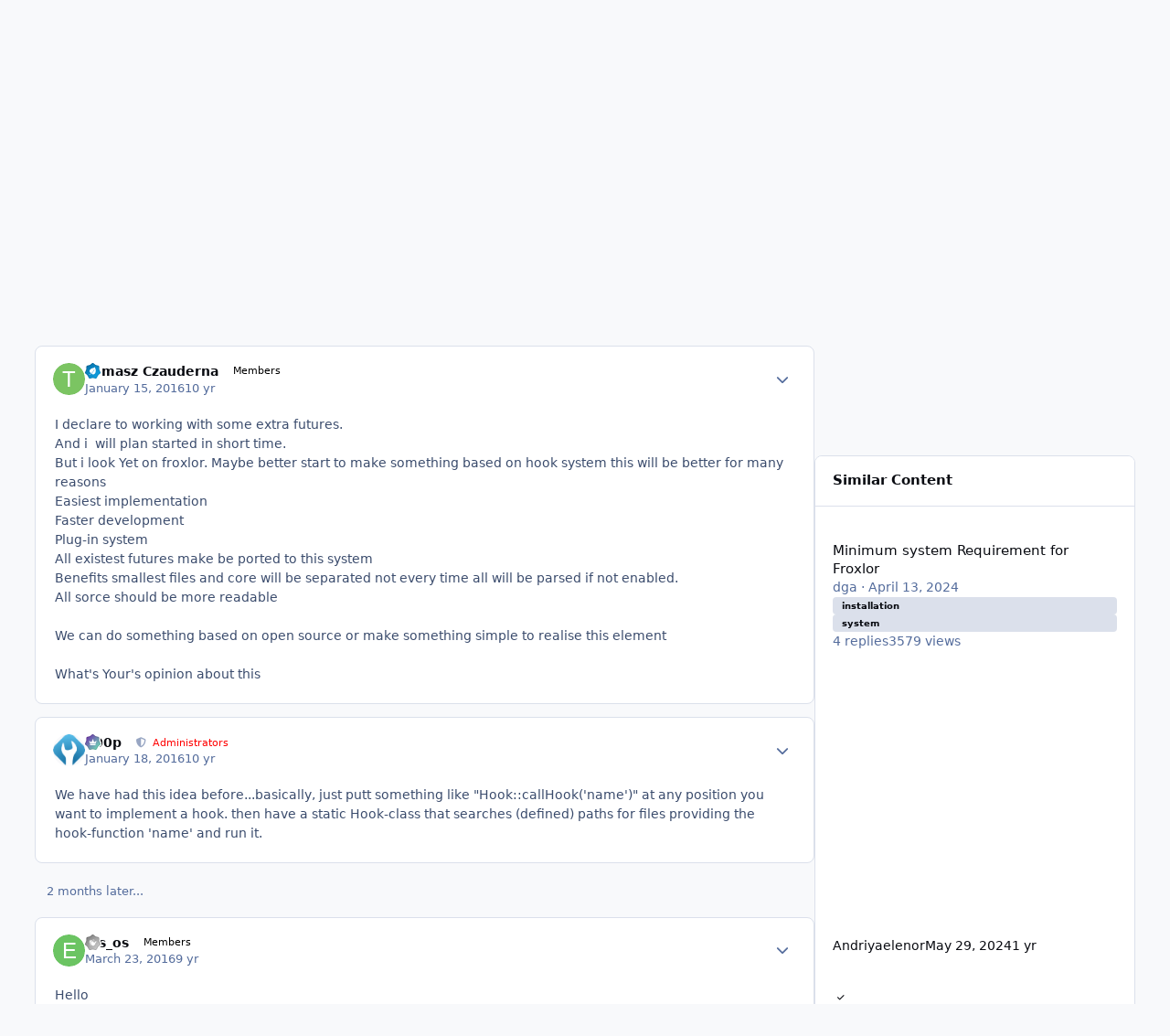

--- FILE ---
content_type: text/html;charset=UTF-8
request_url: https://forum.froxlor.org/index.php?/topic/13264-hook-system/
body_size: 28072
content:
<!DOCTYPE html>
<html lang="en-US" dir="ltr" 

data-ips-path="/index.php"
data-ips-scheme='system'
data-ips-scheme-active='system'
data-ips-scheme-default='system'
data-ips-theme="2"
data-ips-scheme-toggle="true"


    data-ips-guest


data-ips-theme-setting-change-scheme='1'
data-ips-theme-setting-link-panels='1'
data-ips-theme-setting-nav-bar-icons='0'
data-ips-theme-setting-mobile-icons-location='footer'
data-ips-theme-setting-mobile-footer-labels='1'
data-ips-theme-setting-sticky-sidebar='1'
data-ips-theme-setting-flip-sidebar='0'

data-ips-layout='default'



>
	<head data-ips-hook="head">
		<meta charset="utf-8">
		<title data-ips-hook="title">Hook system - External modules - Froxlor Forum</title>
		
		
		
		

	
	<script>(() => document.documentElement.setAttribute('data-ips-scheme', (window.matchMedia('(prefers-color-scheme:dark)').matches) ? 'dark':'light'))();</script>

		


	<script>
		(() => {
			function getCookie(n) {
				let v = `; ${document.cookie}`, parts = v.split(`; ${n}=`);
				if (parts.length === 2) return parts.pop().split(';').shift();
			}
			
			const s = getCookie('ips4_scheme_preference');
			if(!s || s === document.documentElement.getAttribute("data-ips-scheme-active")) return;
			if(s === "system"){
				document.documentElement.setAttribute('data-ips-scheme',(window.matchMedia('(prefers-color-scheme:dark)').matches)?'dark':'light');
			} else {
				document.documentElement.setAttribute("data-ips-scheme",s);
			}
			document.documentElement.setAttribute("data-ips-scheme-active",s);
		})();
	</script>

		
		
			<!-- Matomo -->
<script type="text/javascript">
  var _paq = window._paq || [];
  _paq.push(["setCookieDomain", "*.forum.froxlor.org"]);
  _paq.push(['trackPageView']);
  _paq.push(['enableLinkTracking']);
  (function() {
    var u="https://stats.nutime.de/";
    _paq.push(['setTrackerUrl', u+'matomo.php']);
    _paq.push(['setSiteId', '4']);
    var d=document, g=d.createElement('script'), s=d.getElementsByTagName('script')[0];
    g.type='text/javascript'; g.async=true; g.defer=true; g.src=u+'matomo.js'; s.parentNode.insertBefore(g,s);
  })();
</script>
<!-- End Matomo Code -->
		
		
		
		


	<!--!Font Awesome Free 6 by @fontawesome - https://fontawesome.com License - https://fontawesome.com/license/free Copyright 2024 Fonticons, Inc.-->
	<link rel='stylesheet' href='//forum.froxlor.org/applications/core/interface/static/fontawesome/css/all.min.css?v=6.7.2'>



	<link rel='stylesheet' href='//forum.froxlor.org/static/css/core_global_framework_framework.css?v=6388565aaf1768512408'>

	<link rel='stylesheet' href='//forum.froxlor.org/static/css/core_global_flags.css?v=6388565aaf1768512408'>

	<link rel='stylesheet' href='//forum.froxlor.org/static/css/core_front_core.css?v=6388565aaf1768512408'>

	<link rel='stylesheet' href='//forum.froxlor.org/static/css/forums_front_forums.css?v=6388565aaf1768512408'>

	<link rel='stylesheet' href='//forum.froxlor.org/static/css/forums_front_topics.css?v=6388565aaf1768512408'>


<!-- Content Config CSS Properties -->
<style id="contentOptionsCSS">
    :root {
        --i-embed-max-width: 500px;
        --i-embed-default-width: 500px;
        --i-embed-media-max-width: 100%;
    }
</style>



	
	
	<style id="themeVariables">
		
			:root{

--set__i-logo--he: 50;
--set__logo-light: url('https://forum.froxlor.org/uploads/set_resources_2/6d538d11ecfced46f459ee300b5e80ec_froxlor.org-logo-allwhite_22b21f.png');
--set__logo-dark: url('https://forum.froxlor.org/uploads/set_resources_2/6d538d11ecfced46f459ee300b5e80ec_froxlor.org-logo-allwhite_ee6390.png');

}
		
	</style>

	
		<style id="themeCustomCSS">
			
		</style>
	

	


		



	<meta name="viewport" content="width=device-width, initial-scale=1, viewport-fit=cover">
	<meta name="apple-mobile-web-app-status-bar-style" content="black-translucent">
	
	
		
		
	
	
		<meta name="twitter:card" content="summary">
	
	
	
		
			
				
					<meta property="og:title" content="Hook system">
				
			
		
	
		
			
				
					<meta property="og:type" content="website">
				
			
		
	
		
			
				
					<meta property="og:url" content="https://forum.froxlor.org/index.php?/topic/13264-hook-system/">
				
			
		
	
		
			
				
					<meta name="description" content="I declare to working with some extra futures. And i will plan started in short time. But i look Yet on froxlor. Maybe better start to make something based on hook system this will be better for many reasons Easiest implementation Faster development Plug-in system All existest futures make be port...">
				
			
		
	
		
			
				
					<meta property="og:description" content="I declare to working with some extra futures. And i will plan started in short time. But i look Yet on froxlor. Maybe better start to make something based on hook system this will be better for many reasons Easiest implementation Faster development Plug-in system All existest futures make be port...">
				
			
		
	
		
			
				
					<meta property="og:updated_time" content="2016-04-11T15:50:27Z">
				
			
		
	
		
			
				
					<meta name="keywords" content="hook, system">
				
			
		
	
		
			
				
					<meta property="og:site_name" content="Froxlor Forum">
				
			
		
	
		
			
				
					<meta property="og:locale" content="en_US">
				
			
		
	
	
		
			<link rel="canonical" href="https://forum.froxlor.org/index.php?/topic/13264-hook-system/">
		
	
	
	
	
	
	<link rel="manifest" href="https://forum.froxlor.org/index.php?/manifest.webmanifest/">
	
	

	
	

	
	


		

	
	<link rel='icon' href='https://forum.froxlor.org/uploads/monthly_2024_03/wrench.png' type="image/png">

	</head>
	<body data-ips-hook="body" class="ipsApp ipsApp_front " data-contentClass="IPS\forums\Topic" data-controller="core.front.core.app" data-pageApp="forums" data-pageLocation="front" data-pageModule="forums" data-pageController="topic" data-id="13264" >
		<a href="#ipsLayout__main" class="ipsSkipToContent">Jump to content</a>
		
		
		

<i-pull-to-refresh aria-hidden="true">
	<div class="iPullToRefresh"></div>
</i-pull-to-refresh>
		


	<i-pwa-install id="ipsPwaInstall">
		
		
		<div class="iPwaInstall__content">
			<div class="iPwaInstall__title">View in the app</div>
			<p class="iPwaInstall__desc">A better way to browse. <strong>Learn more</strong>.</p>
		</div>
		<button type="button" class="iPwaInstall__learnMore" popovertarget="iPwaInstall__learnPopover">Learn more</button>
		<button type="button" class="iPwaInstall__dismiss" id="iPwaInstall__dismiss"><span aria-hidden="true">&times;</span><span class="ipsInvisible">Dismiss</span></button>
	</i-pwa-install>
	
	<i-card popover id="iPwaInstall__learnPopover">
		<button class="iCardDismiss" type="button" tabindex="-1" popovertarget="iPwaInstall__learnPopover" popovertargetaction="hide">Close</button>
		<div class="iCard">
			<div class="iCard__content iPwaInstallPopover">
				<div class="i-flex i-gap_2">
					
					<div class="i-flex_11 i-align-self_center">
						<div class="i-font-weight_700 i-color_hard">Froxlor Forum</div>
						<p>A full-screen app on your home screen with push notifications, badges and more.</p>
					</div>
				</div>

				<div class="iPwaInstallPopover__ios">
					<div class="iPwaInstallPopover__title">
						<svg xmlns="http://www.w3.org/2000/svg" viewBox="0 0 384 512"><path d="M318.7 268.7c-.2-36.7 16.4-64.4 50-84.8-18.8-26.9-47.2-41.7-84.7-44.6-35.5-2.8-74.3 20.7-88.5 20.7-15 0-49.4-19.7-76.4-19.7C63.3 141.2 4 184.8 4 273.5q0 39.3 14.4 81.2c12.8 36.7 59 126.7 107.2 125.2 25.2-.6 43-17.9 75.8-17.9 31.8 0 48.3 17.9 76.4 17.9 48.6-.7 90.4-82.5 102.6-119.3-65.2-30.7-61.7-90-61.7-91.9zm-56.6-164.2c27.3-32.4 24.8-61.9 24-72.5-24.1 1.4-52 16.4-67.9 34.9-17.5 19.8-27.8 44.3-25.6 71.9 26.1 2 49.9-11.4 69.5-34.3z"/></svg>
						<span>To install this app on iOS and iPadOS</span>
					</div>
					<ol class="ipsList ipsList--bullets i-color_soft i-margin-top_2">
						<li>Tap the <svg xmlns='http://www.w3.org/2000/svg' viewBox='0 0 416 550.4' class='iPwaInstallPopover__svg'><path d='M292.8 129.6 208 44.8l-84.8 84.8-22.4-22.4L208 0l107.2 107.2-22.4 22.4Z'/><path d='M192 22.4h32v336h-32v-336Z'/><path d='M368 550.4H48c-27.2 0-48-20.8-48-48v-288c0-27.2 20.8-48 48-48h112v32H48c-9.6 0-16 6.4-16 16v288c0 9.6 6.4 16 16 16h320c9.6 0 16-6.4 16-16v-288c0-9.6-6.4-16-16-16H256v-32h112c27.2 0 48 20.8 48 48v288c0 27.2-20.8 48-48 48Z'/></svg> Share icon in Safari</li>
						<li>Scroll the menu and tap <strong>Add to Home Screen</strong>.</li>
						<li>Tap <strong>Add</strong> in the top-right corner.</li>
					</ol>
				</div>
				<div class="iPwaInstallPopover__android">
					<div class="iPwaInstallPopover__title">
						<svg xmlns="http://www.w3.org/2000/svg" viewBox="0 0 576 512"><path d="M420.6 301.9a24 24 0 1 1 24-24 24 24 0 0 1 -24 24m-265.1 0a24 24 0 1 1 24-24 24 24 0 0 1 -24 24m273.7-144.5 47.9-83a10 10 0 1 0 -17.3-10h0l-48.5 84.1a301.3 301.3 0 0 0 -246.6 0L116.2 64.5a10 10 0 1 0 -17.3 10h0l47.9 83C64.5 202.2 8.2 285.6 0 384H576c-8.2-98.5-64.5-181.8-146.9-226.6"/></svg>
						<span>To install this app on Android</span>
					</div>
					<ol class="ipsList ipsList--bullets i-color_soft i-margin-top_2">
						<li>Tap the 3-dot menu (⋮) in the top-right corner of the browser.</li>
						<li>Tap <strong>Add to Home screen</strong> or <strong>Install app</strong>.</li>
						<li>Confirm by tapping <strong>Install</strong>.</li>
					</ol>
				</div>
			</div>
		</div>
	</i-card>

		
		<div class="ipsLayout" id="ipsLayout" data-ips-hook="layout">
			
			<div class="ipsLayout__app" data-ips-hook="app">
				
				<div data-ips-hook="mobileHeader" class="ipsMobileHeader ipsResponsive_header--mobile">
					
<a href="https://forum.froxlor.org/" data-ips-hook="logo" class="ipsLogo ipsLogo--mobile" accesskey="1">
	
		

		

	
  	<div class="ipsLogo__text">
		<span class="ipsLogo__name" data-ips-theme-text="set__i-logo-text">Froxlor Forum</span>
		
			<span class="ipsLogo__slogan" data-ips-theme-text="set__i-logo-slogan"></span>
		
	</div>
</a>
					
<ul data-ips-hook="mobileNavHeader" class="ipsMobileNavIcons ipsResponsive_header--mobile">
	
		<li data-el="guest">
			<button type="button" class="ipsMobileNavIcons__button ipsMobileNavIcons__button--primary" aria-controls="ipsOffCanvas--guest" aria-expanded="false" data-ipscontrols>
				<span>Sign In</span>
			</button>
		</li>
	
	
	
		
	
    
	
	
</ul>
				</div>
				
				


				
					
<nav class="ipsBreadcrumb ipsBreadcrumb--mobile ipsResponsive_header--mobile" aria-label="Breadcrumbs" >
	<ol itemscope itemtype="https://schema.org/BreadcrumbList" class="ipsBreadcrumb__list">
		<li itemprop="itemListElement" itemscope itemtype="https://schema.org/ListItem">
			<a title="Home" href="https://forum.froxlor.org/" itemprop="item">
				<i class="fa-solid fa-house-chimney"></i> <span itemprop="name">Home</span>
			</a>
			<meta itemprop="position" content="1">
		</li>
		
		
		
			
				<li itemprop="itemListElement" itemscope itemtype="https://schema.org/ListItem">
					<a href="https://forum.froxlor.org/index.php?/forum/1-froxlor/" itemprop="item">
						<span itemprop="name">Froxlor </span>
					</a>
					<meta itemprop="position" content="2">
				</li>
			
			
		
			
				<li itemprop="itemListElement" itemscope itemtype="https://schema.org/ListItem">
					<a href="https://forum.froxlor.org/index.php?/forum/7-development/" itemprop="item">
						<span itemprop="name">Development </span>
					</a>
					<meta itemprop="position" content="3">
				</li>
			
			
		
			
				<li itemprop="itemListElement" itemscope itemtype="https://schema.org/ListItem">
					<a href="https://forum.froxlor.org/index.php?/forum/14-external-modules/" itemprop="item">
						<span itemprop="name">External modules </span>
					</a>
					<meta itemprop="position" content="4">
				</li>
			
			
		
			
				<li aria-current="location" itemprop="itemListElement" itemscope itemtype="https://schema.org/ListItem">
					<span itemprop="name">Hook system</span>
					<meta itemprop="position" content="5">
				</li>
			
			
		
	</ol>
	<ul class="ipsBreadcrumb__feed" data-ips-hook="feed">
		
		<li >
			<a data-action="defaultStream" href="https://forum.froxlor.org/index.php?/discover/" ><i class="fa-regular fa-file-lines"></i> <span data-role="defaultStreamName">All Activity</span></a>
		</li>
	</ul>
</nav>
				
				
					<header data-ips-hook="header" class="ipsHeader ipsResponsive_header--desktop">
						
						
							<div data-ips-hook="primaryHeader" class="ipsHeader__primary" >
								<div class="ipsWidth ipsHeader__align">
									<div data-ips-header-position="4" class="ipsHeader__start">


	
		<div data-ips-header-content='logo'>
			<!-- logo -->
			
				
<a href="https://forum.froxlor.org/" data-ips-hook="logo" class="ipsLogo ipsLogo--desktop" accesskey="1">
	
		

    
    
    
    <picture class='ipsLogo__image ipsLogo__image--light'>
        <source srcset="[data-uri]" media="(max-width: 979px)">
        <img src="https://forum.froxlor.org/uploads/set_resources_2/6d538d11ecfced46f459ee300b5e80ec_froxlor.org-logo-allwhite_22b21f.png" width="360" height="94" alt='Froxlor Forum' data-ips-theme-image='logo-light'>
    </picture>

		

    
    
    
    <picture class='ipsLogo__image ipsLogo__image--dark'>
        <source srcset="[data-uri]" media="(max-width: 979px)">
        <img src="https://forum.froxlor.org/uploads/set_resources_2/6d538d11ecfced46f459ee300b5e80ec_froxlor.org-logo-allwhite_ee6390.png" width="360" height="94" alt='Froxlor Forum' data-ips-theme-image='logo-dark'>
    </picture>

	
  	<div class="ipsLogo__text">
		<span class="ipsLogo__name" data-ips-theme-text="set__i-logo-text">Froxlor Forum</span>
		
			<span class="ipsLogo__slogan" data-ips-theme-text="set__i-logo-slogan"></span>
		
	</div>
</a>
			
			
			    
			    
			    
			    
			
		</div>
	

	

	

	

	
</div>
									<div data-ips-header-position="5" class="ipsHeader__center">


	

	
		<div data-ips-header-content='navigation'>
			<!-- navigation -->
			
			
			    
				    


<nav data-ips-hook="navBar" class="ipsNav" aria-label="Primary">
	<i-navigation-menu>
		<ul class="ipsNavBar" data-role="menu">
			


	
		
		
			
		
		
		<li  data-id="1" data-active data-navApp="core" data-navExt="Menu" >
			
			
				
					<button aria-expanded="false" aria-controls="elNavSecondary_1" data-ipscontrols type="button">
						<span class="ipsNavBar__icon" aria-hidden="true">
							
								<i class="fa-solid" style="--icon:'\f1c5'"></i>
							
						</span>
						<span class="ipsNavBar__text">
							<span class="ipsNavBar__label">Browse</span>
							<i class="fa-solid fa-angle-down"></i>
						</span>
					</button>
					
						<ul class='ipsNav__dropdown' id='elNavSecondary_1' data-ips-hidden-light-dismiss hidden>
							


	
		
		
			
		
		
		<li  data-id="8" data-active data-navApp="forums" data-navExt="Forums" >
			
			
				
					<a href="https://forum.froxlor.org/index.php"  data-navItem-id="8" aria-current="page">
						<span class="ipsNavBar__icon" aria-hidden="true">
							
								<i class="fa-solid" style="--icon:'\f075'"></i>
							
						</span>
						<span class="ipsNavBar__text">
							<span class="ipsNavBar__label">Forums</span>
						</span>
					</a>
				
			
		</li>
	

	

	
		
		
		
		<li  data-id="10"  data-navApp="core" data-navExt="StaffDirectory" >
			
			
				
					<a href="https://forum.froxlor.org/index.php?/staff/"  data-navItem-id="10" >
						<span class="ipsNavBar__icon" aria-hidden="true">
							
								<i class="fa-solid" style="--icon:'\f2bb'"></i>
							
						</span>
						<span class="ipsNavBar__text">
							<span class="ipsNavBar__label">Staff</span>
						</span>
					</a>
				
			
		</li>
	

	
		
		
		
		<li  data-id="11"  data-navApp="core" data-navExt="OnlineUsers" >
			
			
				
					<a href="https://forum.froxlor.org/index.php?/online/"  data-navItem-id="11" >
						<span class="ipsNavBar__icon" aria-hidden="true">
							
								<i class="fa-solid" style="--icon:'\f017'"></i>
							
						</span>
						<span class="ipsNavBar__text">
							<span class="ipsNavBar__label">Online Users</span>
						</span>
					</a>
				
			
		</li>
	

	
		
		
		
		<li  data-id="12"  data-navApp="core" data-navExt="Leaderboard" >
			
			
				
					<a href="https://forum.froxlor.org/index.php?/leaderboard/"  data-navItem-id="12" >
						<span class="ipsNavBar__icon" aria-hidden="true">
							
								<i class="fa-solid" style="--icon:'\f091'"></i>
							
						</span>
						<span class="ipsNavBar__text">
							<span class="ipsNavBar__label">Leaderboard</span>
						</span>
					</a>
				
			
		</li>
	

						</ul>
					
				
			
		</li>
	

	
		
		
		
		<li  data-id="2"  data-navApp="core" data-navExt="Menu" >
			
			
				
					<button aria-expanded="false" aria-controls="elNavSecondary_2" data-ipscontrols type="button">
						<span class="ipsNavBar__icon" aria-hidden="true">
							
								<i class="fa-solid" style="--icon:'\f1c5'"></i>
							
						</span>
						<span class="ipsNavBar__text">
							<span class="ipsNavBar__label">Activity</span>
							<i class="fa-solid fa-angle-down"></i>
						</span>
					</button>
					
						<ul class='ipsNav__dropdown' id='elNavSecondary_2' data-ips-hidden-light-dismiss hidden>
							


	
		
		
		
		<li  data-id="3"  data-navApp="core" data-navExt="AllActivity" >
			
			
				
					<a href="https://forum.froxlor.org/index.php?/discover/"  data-navItem-id="3" >
						<span class="ipsNavBar__icon" aria-hidden="true">
							
								<i class="fa-solid" style="--icon:'\f0ca'"></i>
							
						</span>
						<span class="ipsNavBar__text">
							<span class="ipsNavBar__label">All Activity</span>
						</span>
					</a>
				
			
		</li>
	

	

	

	

	
		
		
		
		<li  data-id="7"  data-navApp="core" data-navExt="Search" >
			
			
				
					<a href="https://forum.froxlor.org/index.php?/search/"  data-navItem-id="7" >
						<span class="ipsNavBar__icon" aria-hidden="true">
							
								<i class="fa-solid" style="--icon:'\f002'"></i>
							
						</span>
						<span class="ipsNavBar__text">
							<span class="ipsNavBar__label">Search</span>
						</span>
					</a>
				
			
		</li>
	

						</ul>
					
				
			
		</li>
	

	
		
		
		
		<li  data-id="13"  data-navApp="core" data-navExt="Leaderboard" >
			
			
				
					<a href="https://forum.froxlor.org/index.php?/leaderboard/"  data-navItem-id="13" >
						<span class="ipsNavBar__icon" aria-hidden="true">
							
								<i class="fa-solid" style="--icon:'\f091'"></i>
							
						</span>
						<span class="ipsNavBar__text">
							<span class="ipsNavBar__label">Leaderboard</span>
						</span>
					</a>
				
			
		</li>
	

	

			<li data-role="moreLi" hidden>
				<button aria-expanded="false" aria-controls="nav__more" data-ipscontrols type="button">
					<span class="ipsNavBar__icon" aria-hidden="true">
						<i class="fa-solid fa-bars"></i>
					</span>
					<span class="ipsNavBar__text">
						<span class="ipsNavBar__label">More</span>
						<i class="fa-solid fa-angle-down"></i>
					</span>
				</button>
				<ul class="ipsNav__dropdown" id="nav__more" data-role="moreMenu" data-ips-hidden-light-dismiss hidden></ul>
			</li>
		</ul>
		<div class="ipsNavPriority js-ipsNavPriority" aria-hidden="true">
			<ul class="ipsNavBar" data-role="clone">
				<li data-role="moreLiClone">
					<button aria-expanded="false" aria-controls="nav__more" data-ipscontrols type="button">
						<span class="ipsNavBar__icon" aria-hidden="true">
							<i class="fa-solid fa-bars"></i>
						</span>
						<span class="ipsNavBar__text">
							<span class="ipsNavBar__label">More</span>
							<i class="fa-solid fa-angle-down"></i>
						</span>
					</button>
				</li>
				


	
		
		
			
		
		
		<li  data-id="1" data-active data-navApp="core" data-navExt="Menu" >
			
			
				
					<button aria-expanded="false" aria-controls="elNavSecondary_1" data-ipscontrols type="button">
						<span class="ipsNavBar__icon" aria-hidden="true">
							
								<i class="fa-solid" style="--icon:'\f1c5'"></i>
							
						</span>
						<span class="ipsNavBar__text">
							<span class="ipsNavBar__label">Browse</span>
							<i class="fa-solid fa-angle-down"></i>
						</span>
					</button>
					
				
			
		</li>
	

	
		
		
		
		<li  data-id="2"  data-navApp="core" data-navExt="Menu" >
			
			
				
					<button aria-expanded="false" aria-controls="elNavSecondary_2" data-ipscontrols type="button">
						<span class="ipsNavBar__icon" aria-hidden="true">
							
								<i class="fa-solid" style="--icon:'\f1c5'"></i>
							
						</span>
						<span class="ipsNavBar__text">
							<span class="ipsNavBar__label">Activity</span>
							<i class="fa-solid fa-angle-down"></i>
						</span>
					</button>
					
				
			
		</li>
	

	
		
		
		
		<li  data-id="13"  data-navApp="core" data-navExt="Leaderboard" >
			
			
				
					<a href="https://forum.froxlor.org/index.php?/leaderboard/"  data-navItem-id="13" >
						<span class="ipsNavBar__icon" aria-hidden="true">
							
								<i class="fa-solid" style="--icon:'\f091'"></i>
							
						</span>
						<span class="ipsNavBar__text">
							<span class="ipsNavBar__label">Leaderboard</span>
						</span>
					</a>
				
			
		</li>
	

	

			</ul>
		</div>
	</i-navigation-menu>
</nav>
			    
			    
			    
			    
			
		</div>
	

	

	

	
</div>
									<div data-ips-header-position="6" class="ipsHeader__end">


	

	

	
		<div data-ips-header-content='user'>
			<!-- user -->
			
			
			    
			    
				    

	<ul id="elUserNav" data-ips-hook="userBarGuest" class="ipsUserNav ipsUserNav--guest">
        
		
        
        
        
            
            <li id="elSignInLink" data-el="sign-in">
                <button type="button" id="elUserSignIn" popovertarget="elUserSignIn_menu" class="ipsUserNav__link">
                	<i class="fa-solid fa-circle-user"></i>
                	<span class="ipsUserNav__text">Existing user? Sign In</span>
                </button>                
                
<i-dropdown popover id="elUserSignIn_menu">
	<div class="iDropdown">
		<form accept-charset='utf-8' method='post' action='https://forum.froxlor.org/index.php?/login/'>
			<input type="hidden" name="csrfKey" value="abf4294876b10068497b6d81f47983d3">
			<input type="hidden" name="ref" value="aHR0cHM6Ly9mb3J1bS5mcm94bG9yLm9yZy9pbmRleC5waHA/L3RvcGljLzEzMjY0LWhvb2stc3lzdGVtLw==">
			<div data-role="loginForm">
				
				
				
					<div class='ipsColumns ipsColumns--lines'>
						<div class='ipsColumns__primary' id='elUserSignIn_internal'>
							
<div class="">
	<h4 class="ipsTitle ipsTitle--h3 i-padding_2 i-padding-bottom_0 i-color_hard">Sign In</h4>
	<ul class='ipsForm ipsForm--vertical ipsForm--login-popup'>
		<li class="ipsFieldRow ipsFieldRow--noLabel ipsFieldRow--fullWidth">
			<label class="ipsFieldRow__label" for="login_popup_email">Email Address</label>
			<div class="ipsFieldRow__content">
                <input type="email" class='ipsInput ipsInput--text' placeholder="Email Address" name="auth" autocomplete="email" id='login_popup_email'>
			</div>
		</li>
		<li class="ipsFieldRow ipsFieldRow--noLabel ipsFieldRow--fullWidth">
			<label class="ipsFieldRow__label" for="login_popup_password">Password</label>
			<div class="ipsFieldRow__content">
				<input type="password" class='ipsInput ipsInput--text' placeholder="Password" name="password" autocomplete="current-password" id='login_popup_password'>
			</div>
		</li>
		<li class="ipsFieldRow ipsFieldRow--checkbox">
			<input type="checkbox" name="remember_me" id="remember_me_checkbox_popup" value="1" checked class="ipsInput ipsInput--toggle">
			<div class="ipsFieldRow__content">
				<label class="ipsFieldRow__label" for="remember_me_checkbox_popup">Remember me</label>
				<div class="ipsFieldRow__desc">Not recommended on shared computers</div>
			</div>
		</li>
		<li class="ipsSubmitRow">
			<button type="submit" name="_processLogin" value="usernamepassword" class="ipsButton ipsButton--primary i-width_100p">Sign In</button>
			
				<p class="i-color_soft i-link-color_inherit i-font-weight_500 i-font-size_-1 i-margin-top_2">
					
						<a href='https://forum.froxlor.org/index.php?/lostpassword/' data-ipsDialog data-ipsDialog-title='Forgot your password?'>
					
					Forgot your password?</a>
				</p>
			
		</li>
	</ul>
</div>
						</div>
						<div class='ipsColumns__secondary i-basis_280'>
							<div id='elUserSignIn_external'>
								<p class='ipsTitle ipsTitle--h3 i-padding_2 i-padding-bottom_0 i-color_soft'>Or sign in with...</p>
								<div class='i-grid i-gap_2 i-padding_2'>
									
										<div>
											

<button type="submit" name="_processLogin" value="2" class='ipsSocial ipsSocial--facebook' style="background-color: #3a579a">
	
		<span class='ipsSocial__icon'>
			
				
					<svg xmlns="http://www.w3.org/2000/svg" viewBox="0 0 320 512"><path d="M80 299.3V512H196V299.3h86.5l18-97.8H196V166.9c0-51.7 20.3-71.5 72.7-71.5c16.3 0 29.4 .4 37 1.2V7.9C291.4 4 256.4 0 236.2 0C129.3 0 80 50.5 80 159.4v42.1H14v97.8H80z"/></svg>
				
			
		</span>
		<span class='ipsSocial__text'>Sign in with Facebook</span>
	
</button>
										</div>
									
										<div>
											

<button type="submit" name="_processLogin" value="9" class='ipsSocial ipsSocial--twitter' style="background-color: #000000">
	
		<span class='ipsSocial__icon'>
			
				
					<svg xmlns="http://www.w3.org/2000/svg" viewBox="0 0 512 512"><path d="M389.2 48h70.6L305.6 224.2 487 464H345L233.7 318.6 106.5 464H35.8L200.7 275.5 26.8 48H172.4L272.9 180.9 389.2 48zM364.4 421.8h39.1L151.1 88h-42L364.4 421.8z"/></svg>
				
			
		</span>
		<span class='ipsSocial__text'>Sign in with X</span>
	
</button>
										</div>
									
										<div>
											

<button type="submit" name="_processLogin" value="7" class='ipsSocial ipsSocial--linkedIn' style="background-color: #007eb3">
	
		<span class='ipsSocial__icon'>
			
				
					<svg xmlns="http://www.w3.org/2000/svg" viewBox="0 0 448 512"><path d="M100.3 448H7.4V148.9h92.9zM53.8 108.1C24.1 108.1 0 83.5 0 53.8a53.8 53.8 0 0 1 107.6 0c0 29.7-24.1 54.3-53.8 54.3zM447.9 448h-92.7V302.4c0-34.7-.7-79.2-48.3-79.2-48.3 0-55.7 37.7-55.7 76.7V448h-92.8V148.9h89.1v40.8h1.3c12.4-23.5 42.7-48.3 87.9-48.3 94 0 111.3 61.9 111.3 142.3V448z"/></svg>
				
			
		</span>
		<span class='ipsSocial__text'>Sign in with LinkedIn</span>
	
</button>
										</div>
									
										<div>
											

<button type="submit" name="_processLogin" value="3" class='ipsSocial ipsSocial--google' style="background-color: #4285F4">
	
		<span class='ipsSocial__icon'>
			
				
					<svg xmlns="http://www.w3.org/2000/svg" viewBox="0 0 488 512"><path d="M488 261.8C488 403.3 391.1 504 248 504 110.8 504 0 393.2 0 256S110.8 8 248 8c66.8 0 123 24.5 166.3 64.9l-67.5 64.9C258.5 52.6 94.3 116.6 94.3 256c0 86.5 69.1 156.6 153.7 156.6 98.2 0 135-70.4 140.8-106.9H248v-85.3h236.1c2.3 12.7 3.9 24.9 3.9 41.4z"/></svg>
				
			
		</span>
		<span class='ipsSocial__text'>Sign in with Google</span>
	
</button>
										</div>
									
								</div>
							</div>
						</div>
					</div>
				
			</div>
		</form>
	</div>
</i-dropdown>
            </li>
            
        
		
			<li data-el="sign-up">
				
					<a href="https://forum.froxlor.org/index.php?/register/" class="ipsUserNav__link ipsUserNav__link--sign-up" data-ipsdialog data-ipsdialog-size="narrow" data-ipsdialog-title="Sign Up"  id="elRegisterButton">
						<i class="fa-solid fa-user-plus"></i>
						<span class="ipsUserNav__text">Sign Up</span>
					</a>
				
			</li>
		
		
	</ul>

			    
			    
			    
			
		</div>
	

	

	
</div>
								</div>
							</div>
						
						
							<div data-ips-hook="secondaryHeader" class="ipsHeader__secondary" >
								<div class="ipsWidth ipsHeader__align">
									<div data-ips-header-position="7" class="ipsHeader__start">


	

	

	

	
		<div data-ips-header-content='breadcrumb'>
			<!-- breadcrumb -->
			
			
			    
			    
			    
				    
<nav class="ipsBreadcrumb ipsBreadcrumb--top " aria-label="Breadcrumbs" >
	<ol itemscope itemtype="https://schema.org/BreadcrumbList" class="ipsBreadcrumb__list">
		<li itemprop="itemListElement" itemscope itemtype="https://schema.org/ListItem">
			<a title="Home" href="https://forum.froxlor.org/" itemprop="item">
				<i class="fa-solid fa-house-chimney"></i> <span itemprop="name">Home</span>
			</a>
			<meta itemprop="position" content="1">
		</li>
		
		
		
			
				<li itemprop="itemListElement" itemscope itemtype="https://schema.org/ListItem">
					<a href="https://forum.froxlor.org/index.php?/forum/1-froxlor/" itemprop="item">
						<span itemprop="name">Froxlor </span>
					</a>
					<meta itemprop="position" content="2">
				</li>
			
			
		
			
				<li itemprop="itemListElement" itemscope itemtype="https://schema.org/ListItem">
					<a href="https://forum.froxlor.org/index.php?/forum/7-development/" itemprop="item">
						<span itemprop="name">Development </span>
					</a>
					<meta itemprop="position" content="3">
				</li>
			
			
		
			
				<li itemprop="itemListElement" itemscope itemtype="https://schema.org/ListItem">
					<a href="https://forum.froxlor.org/index.php?/forum/14-external-modules/" itemprop="item">
						<span itemprop="name">External modules </span>
					</a>
					<meta itemprop="position" content="4">
				</li>
			
			
		
			
				<li aria-current="location" itemprop="itemListElement" itemscope itemtype="https://schema.org/ListItem">
					<span itemprop="name">Hook system</span>
					<meta itemprop="position" content="5">
				</li>
			
			
		
	</ol>
	<ul class="ipsBreadcrumb__feed" data-ips-hook="feed">
		
		<li >
			<a data-action="defaultStream" href="https://forum.froxlor.org/index.php?/discover/" ><i class="fa-regular fa-file-lines"></i> <span data-role="defaultStreamName">All Activity</span></a>
		</li>
	</ul>
</nav>
			    
			    
			
		</div>
	

	
</div>
									<div data-ips-header-position="8" class="ipsHeader__center">


	

	

	

	

	
</div>
									<div data-ips-header-position="9" class="ipsHeader__end">


	

	

	

	

	
		<div data-ips-header-content='search'>
			<!-- search -->
			
			
			    
			    
			    
			    
				    

	<button class='ipsSearchPseudo' popovertarget="ipsSearchDialog" type="button">
		<i class="fa-solid fa-magnifying-glass"></i>
		<span>Search...</span>
	</button>

			    
			
		</div>
	
</div>
								</div>
							</div>
						
					</header>
				
				<main data-ips-hook="main" class="ipsLayout__main" id="ipsLayout__main" tabindex="-1">
					<div class="ipsWidth ipsWidth--main-content">
						<div class="ipsContentWrap">
							
							

							<div class="ipsLayout__columns">
								<section data-ips-hook="primaryColumn" class="ipsLayout__primary-column">
									
									
									
                                    
									

	





    
    

									




<!-- Start #ipsTopicView -->
<div class="ipsBlockSpacer" id="ipsTopicView" data-ips-topic-ui="minimal" data-ips-topic-first-page="true" data-ips-topic-comments="all">




<div class="ipsBox ipsBox--topicHeader ipsPull">
	<header class="ipsPageHeader">
		<div class="ipsPageHeader__row">
			<div data-ips-hook="header" class="ipsPageHeader__primary">
				<div class="ipsPageHeader__title">
					
						<h1 data-ips-hook="title">Hook system</h1>
					
					<div data-ips-hook="badges" class="ipsBadges">
						
					</div>
				</div>
				
					


	
		<ul class='ipsTags ' >
		    
			
				
					


<li class='ipsTags__item  '>
	<a href='https://forum.froxlor.org/index.php?/tags/hook/' class='ipsTags__tag' title="Find other content tagged with 'hook'" rel="tag" data-tag-label="hook" data-ipsTooltip><span>hook</span></a>
	
</li>
				
					


<li class='ipsTags__item  '>
	<a href='https://forum.froxlor.org/index.php?/tags/system/' class='ipsTags__tag' title="Find other content tagged with 'system'" rel="tag" data-tag-label="system" data-ipsTooltip><span>system</span></a>
	
</li>
				
			
			
		</ul>
		
	

				
				
			</div>
			
				<ul data-ips-hook="topicHeaderButtons" class="ipsButtons">
					
						<li>


    <button type="button" id="elShareItem_584248598" popovertarget="elShareItem_584248598_menu" class='ipsButton ipsButton--share ipsButton--inherit '>
        <i class='fa-solid fa-share-nodes'></i><span class="ipsButton__label">Share</span>
    </button>
    <i-dropdown popover id="elShareItem_584248598_menu" data-controller="core.front.core.sharelink">
        <div class="iDropdown">
            <div class='i-padding_2'>
                
                
                <span data-ipsCopy data-ipsCopy-flashmessage>
                    <a href="https://forum.froxlor.org/index.php?/topic/13264-hook-system/" class="ipsPageActions__mainLink" data-role="copyButton" data-clipboard-text="https://forum.froxlor.org/index.php?/topic/13264-hook-system/" data-ipstooltip title='Copy Link to Clipboard'><i class="fa-regular fa-copy"></i> https://forum.froxlor.org/index.php?/topic/13264-hook-system/</a>
                </span>
                <ul class='ipsList ipsList--inline i-justify-content_center i-gap_1 i-margin-top_2'>
                    
                        <li>
<a href="https://x.com/share?url=https%3A%2F%2Fforum.froxlor.org%2Findex.php%3F%2Ftopic%2F13264-hook-system%2F" class="ipsShareLink ipsShareLink--x" target="_blank" data-role="shareLink" title='Share on X' data-ipsTooltip rel='nofollow noopener'>
    <i class="fa-brands fa-x-twitter"></i>
</a></li>
                    
                        <li>
<a href="https://www.facebook.com/sharer/sharer.php?u=https%3A%2F%2Fforum.froxlor.org%2Findex.php%3F%2Ftopic%2F13264-hook-system%2F" class="ipsShareLink ipsShareLink--facebook" target="_blank" data-role="shareLink" title='Share on Facebook' data-ipsTooltip rel='noopener nofollow'>
	<i class="fa-brands fa-facebook"></i>
</a></li>
                    
                        <li>
<a href="https://www.reddit.com/submit?url=https%3A%2F%2Fforum.froxlor.org%2Findex.php%3F%2Ftopic%2F13264-hook-system%2F&amp;title=Hook+system" rel="nofollow noopener" class="ipsShareLink ipsShareLink--reddit" target="_blank" title='Share on Reddit' data-ipsTooltip>
	<i class="fa-brands fa-reddit"></i>
</a></li>
                    
                        <li>
<a href="mailto:?subject=Hook%20system&body=https%3A%2F%2Fforum.froxlor.org%2Findex.php%3F%2Ftopic%2F13264-hook-system%2F" rel='nofollow' class='ipsShareLink ipsShareLink--email' title='Share via email' data-ipsTooltip>
	<i class="fa-solid fa-envelope"></i>
</a></li>
                    
                        <li>
<a href="https://pinterest.com/pin/create/button/?url=https://forum.froxlor.org/index.php?/topic/13264-hook-system/&amp;media=" class="ipsShareLink ipsShareLink--pinterest" rel="nofollow noopener" target="_blank" data-role="shareLink" title='Share on Pinterest' data-ipsTooltip>
	<i class="fa-brands fa-pinterest"></i>
</a></li>
                    
                </ul>
                
                    <button class='ipsHide ipsButton ipsButton--small ipsButton--inherit ipsButton--wide i-margin-top_2' data-controller='core.front.core.webshare' data-role='webShare' data-webShareTitle='Hook system' data-webShareText='Hook system' data-webShareUrl='https://forum.froxlor.org/index.php?/topic/13264-hook-system/'>More sharing options...</button>
                
            </div>
        </div>
    </i-dropdown>
</li>
					
					
					<li>

<div data-followApp='forums' data-followArea='topic' data-followID='13264' data-controller='core.front.core.followButton'>
	

	<a data-ips-hook="guest" href="https://forum.froxlor.org/index.php?/login/" rel="nofollow" class="ipsButton ipsButton--follow" data-role="followButton" data-ipstooltip title="Sign in to follow this">
		<span>
			<i class="fa-regular fa-bell"></i>
			<span class="ipsButton__label">Followers</span>
		</span>
		
	</a>

</div></li>
				</ul>
			
		</div>
		
		
			<!-- PageHeader footer is only shown in traditional view -->
			<div class="ipsPageHeader__row ipsPageHeader__row--footer">
				<div class="ipsPageHeader__primary">
					<div class="ipsPhotoPanel ipsPhotoPanel--inline">
						


	<a data-ips-hook="userPhotoWithUrl" href="https://forum.froxlor.org/index.php?/profile/381-tomasz-czauderna/" rel="nofollow" data-ipshover data-ipshover-width="370" data-ipshover-target="https://forum.froxlor.org/index.php?/profile/381-tomasz-czauderna/&amp;do=hovercard"  class="ipsUserPhoto ipsUserPhoto--fluid" title="Go to Tomasz Czauderna's profile" data-group="3" aria-hidden="true" tabindex="-1">
		<img src="data:image/svg+xml,%3Csvg%20xmlns%3D%22http%3A%2F%2Fwww.w3.org%2F2000%2Fsvg%22%20viewBox%3D%220%200%201024%201024%22%20style%3D%22background%3A%237bc462%22%3E%3Cg%3E%3Ctext%20text-anchor%3D%22middle%22%20dy%3D%22.35em%22%20x%3D%22512%22%20y%3D%22512%22%20fill%3D%22%23ffffff%22%20font-size%3D%22700%22%20font-family%3D%22-apple-system%2C%20BlinkMacSystemFont%2C%20Roboto%2C%20Helvetica%2C%20Arial%2C%20sans-serif%22%3ET%3C%2Ftext%3E%3C%2Fg%3E%3C%2Fsvg%3E" alt="Tomasz Czauderna" loading="lazy">
	</a>

						<div data-ips-hook="topicHeaderMetaData" class="ipsPhotoPanel__text">
							<div class="ipsPhotoPanel__primary">


<a href='https://forum.froxlor.org/index.php?/profile/381-tomasz-czauderna/' rel="nofollow" data-ipsHover data-ipsHover-width='370' data-ipsHover-target='https://forum.froxlor.org/index.php?/profile/381-tomasz-czauderna/&amp;do=hovercard&amp;referrer=https%253A%252F%252Fforum.froxlor.org%252Findex.php%253F%252Ftopic%252F13264-hook-system%252F' title="Go to Tomasz Czauderna's profile" class="ipsUsername" translate="no">Tomasz Czauderna</a></div>
							<div class="ipsPhotoPanel__secondary"><time datetime='2016-01-15T11:15:26Z' title='01/15/16 11:15  AM' data-short='10 yr' class='ipsTime ipsTime--long'><span class='ipsTime__long'>January 15, 2016</span><span class='ipsTime__short'>10 yr</span></time> in <a href="https://forum.froxlor.org/index.php?/forum/14-external-modules/" class="i-font-weight_600">External modules</a></div>
						</div>
					</div>
				</div>
				
			</div>
		
	</header>

	

</div>

<!-- Large topic warnings -->






<!-- These can be hidden on traditional first page using <div data-ips-hide="traditional-first"> -->


<!-- Content messages -->









<div class="i-flex i-flex-wrap_wrap-reverse i-align-items_center i-gap_3">

	<!-- All replies / Helpful Replies: This isn't shown on the first page, due to data-ips-hide="traditional-first" -->
	

	<!-- Start new topic, Reply to topic: Shown on all views -->
	<ul data-ips-hook="topicMainButtons" class="i-flex_11 ipsButtons ipsButtons--main">
		<li>
			
		</li>
		
		
	</ul>
</div>





<section data-controller='core.front.core.recommendedComments' data-url='https://forum.froxlor.org/index.php?/topic/13264-hook-system/&amp;recommended=comments' class='ipsBox ipsBox--featuredComments ipsRecommendedComments ipsHide'>
	<div data-role="recommendedComments">
		<header class='ipsBox__header'>
			<h2>Featured Replies</h2>
			

<div class='ipsCarouselNav ' data-ipscarousel='topic-featured-posts' >
	<button class='ipsCarouselNav__button' data-carousel-arrow='prev'><span class="ipsInvisible">Previous carousel slide</span><i class='fa-ips' aria-hidden='true'></i></button>
	<button class='ipsCarouselNav__button' data-carousel-arrow='next'><span class="ipsInvisible">Next carousel slide</span><i class='fa-ips' aria-hidden='true'></i></button>
</div>
		</header>
		
	</div>
</section>

<div id="comments" data-controller="core.front.core.commentFeed,forums.front.topic.view, core.front.core.ignoredComments" data-autopoll data-baseurl="https://forum.froxlor.org/index.php?/topic/13264-hook-system/" data-lastpage data-feedid="forums-ips_forums_topic-13264" class="cTopic ipsBlockSpacer" data-follow-area-id="topic-13264">

	<div data-ips-hook="topicPostFeed" id="elPostFeed" class="ipsEntries ipsPull ipsEntries--topic" data-role="commentFeed" data-controller="core.front.core.moderation" >

		
		<form action="https://forum.froxlor.org/index.php?/topic/13264-hook-system/&amp;csrfKey=abf4294876b10068497b6d81f47983d3&amp;do=multimodComment" method="post" data-ipspageaction data-role="moderationTools">
			
			
				

					

					
					



<a id="findComment-31175"></a>
<div id="comment-31175"></div>
<article data-ips-hook="postWrapper" id="elComment_31175" class="
		ipsEntry js-ipsEntry  ipsEntry--simple 
        
        
        
        
        
		"   data-ips-first-post>
	
	
<aside data-ips-hook="topicAuthorColumn" class="ipsEntry__header" data-feedid="forums-ips_forums_topic-13264">
	<div class="ipsEntry__header-align">

		<div class="ipsPhotoPanel">
			<!-- Avatar -->
			<div class="ipsAvatarStack" data-ips-hook="postUserPhoto">
				


	<a data-ips-hook="userPhotoWithUrl" href="https://forum.froxlor.org/index.php?/profile/381-tomasz-czauderna/" rel="nofollow" data-ipshover data-ipshover-width="370" data-ipshover-target="https://forum.froxlor.org/index.php?/profile/381-tomasz-czauderna/&amp;do=hovercard"  class="ipsUserPhoto ipsUserPhoto--fluid" title="Go to Tomasz Czauderna's profile" data-group="3" aria-hidden="true" tabindex="-1">
		<img src="data:image/svg+xml,%3Csvg%20xmlns%3D%22http%3A%2F%2Fwww.w3.org%2F2000%2Fsvg%22%20viewBox%3D%220%200%201024%201024%22%20style%3D%22background%3A%237bc462%22%3E%3Cg%3E%3Ctext%20text-anchor%3D%22middle%22%20dy%3D%22.35em%22%20x%3D%22512%22%20y%3D%22512%22%20fill%3D%22%23ffffff%22%20font-size%3D%22700%22%20font-family%3D%22-apple-system%2C%20BlinkMacSystemFont%2C%20Roboto%2C%20Helvetica%2C%20Arial%2C%20sans-serif%22%3ET%3C%2Ftext%3E%3C%2Fg%3E%3C%2Fsvg%3E" alt="Tomasz Czauderna" loading="lazy">
	</a>

				
					
<img src='https://forum.froxlor.org/uploads/monthly_2021_06/3_Apprentice.svg' loading="lazy" alt="Apprentice" class="ipsAvatarStack__rank" data-ipsTooltip title="Rank: Apprentice (3/14)">
				
				
			</div>
			<!-- Username -->
			<div class="ipsPhotoPanel__text">
				<h3 data-ips-hook="postUsername" class="ipsEntry__username">
					


<a href='https://forum.froxlor.org/index.php?/profile/381-tomasz-czauderna/' rel="nofollow" data-ipsHover data-ipsHover-width='370' data-ipsHover-target='https://forum.froxlor.org/index.php?/profile/381-tomasz-czauderna/&amp;do=hovercard&amp;referrer=https%253A%252F%252Fforum.froxlor.org%252Findex.php%253F%252Ftopic%252F13264-hook-system%252F' title="Go to Tomasz Czauderna's profile" class="ipsUsername" translate="no">Tomasz Czauderna</a>
					
						<span class="ipsEntry__group">
							
								<span style='color:black'>Members</span>
							
						</span>
					
					
				</h3>
				<p class="ipsPhotoPanel__secondary">
					<time datetime='2016-01-15T11:15:26Z' title='01/15/16 11:15  AM' data-short='10 yr' class='ipsTime ipsTime--long'><span class='ipsTime__long'>January 15, 2016</span><span class='ipsTime__short'>10 yr</span></time>
				</p>
			</div>
		</div>

		<!-- Minimal badges -->
		<ul data-ips-hook="postBadgesSecondary" class="ipsBadges">
			
			
			
			
			
			
		</ul>

		

		

		
			<!-- Expand mini profile -->
			<button class="ipsEntry__topButton ipsEntry__topButton--profile" type="button" aria-controls="mini-profile-31175" aria-expanded="false" data-ipscontrols data-ipscontrols-src="https://forum.froxlor.org/?&amp;app=core&amp;module=system&amp;controller=ajax&amp;do=miniProfile&amp;authorId=381&amp;solvedCount=load" aria-label="Author stats" data-ipstooltip><i class="fa-solid fa-chevron-down" aria-hidden="true"></i></button>
		

        
<!-- Mini profile -->

	<div id='mini-profile-31175' data-ips-hidden-animation="slide-fade" hidden class="ipsEntry__profile-row ipsLoading ipsLoading--small">
        
            <ul class='ipsEntry__profile'></ul>
        
	</div>

	</div>
</aside>
	

<div id="comment-31175_wrap" data-controller="core.front.core.comment" data-feedid="forums-ips_forums_topic-13264" data-commentapp="forums" data-commenttype="forums" data-commentid="31175" data-quotedata="{&quot;userid&quot;:381,&quot;username&quot;:&quot;Tomasz Czauderna&quot;,&quot;timestamp&quot;:1452856526,&quot;contentapp&quot;:&quot;forums&quot;,&quot;contenttype&quot;:&quot;forums&quot;,&quot;contentid&quot;:13264,&quot;contentclass&quot;:&quot;forums_Topic&quot;,&quot;contentcommentid&quot;:31175}" class="ipsEntry__content js-ipsEntry__content"   data-first-post="true" data-first-page="true" >
	<div class="ipsEntry__post">
		<div class="ipsEntry__meta">
			
				<span class="ipsEntry__date"><time datetime='2016-01-15T11:15:26Z' title='01/15/16 11:15  AM' data-short='10 yr' class='ipsTime ipsTime--long'><span class='ipsTime__long'>January 15, 2016</span><span class='ipsTime__short'>10 yr</span></time></span>
			
			<!-- Traditional badges -->
			<ul data-ips-hook="postBadges" class="ipsBadges">
				
				
				
				
                
				
			</ul>
			
			
		</div>
		

		

		

		<!-- Post content -->
		<div data-ips-hook="postContent" class="ipsRichText ipsRichText--user" data-role="commentContent" data-controller="core.front.core.lightboxedImages">

			
			

				
<p>I declare to working with some extra futures.</p>
<p>And i  will plan started in short time.</p>
<p>But i look Yet on froxlor. Maybe better start to make something based on hook system this will be better for many reasons </p>
<ul>
<li>Easiest implementation</li>
<li>Faster development</li>
<li>Plug-in system</li>
<li>All existest futures make be ported to this system</li>
</ul>
<p>Benefits smallest files and core will be separated not every time all will be parsed if not enabled.</p>
<p>All sorce should be more readable</p>
<p> </p>
<p>We can do something based on open source or make something simple to realise this element</p>
<p> </p>
<p>What's Your's opinion about this</p>


			

			
		</div>

		

	</div>
	
	
</div>
	
</article>

                    
                    
					
						<!-- If this is the first post in the traditional UI, show some of the extras/messages below it -->
						

						<!-- Show the All Replies / Most Helpful tabs -->
						
					
					
					

					
					
					
				

					

					
					



<a id="findComment-31180"></a>
<div id="comment-31180"></div>
<article data-ips-hook="postWrapper" id="elComment_31180" class="
		ipsEntry js-ipsEntry  ipsEntry--simple 
        
        
        
        
        
		"   >
	
	
<aside data-ips-hook="topicAuthorColumn" class="ipsEntry__header" data-feedid="forums-ips_forums_topic-13264">
	<div class="ipsEntry__header-align">

		<div class="ipsPhotoPanel">
			<!-- Avatar -->
			<div class="ipsAvatarStack" data-ips-hook="postUserPhoto">
				


	<a data-ips-hook="userPhotoWithUrl" href="https://forum.froxlor.org/index.php?/profile/2-d00p/" rel="nofollow" data-ipshover data-ipshover-width="370" data-ipshover-target="https://forum.froxlor.org/index.php?/profile/2-d00p/&amp;do=hovercard"  class="ipsUserPhoto ipsUserPhoto--fluid" title="Go to d00p's profile" data-group="4" aria-hidden="true" tabindex="-1">
		<img src="https://forum.froxlor.org/uploads/monthly_2020_05/500-500-max.thumb.png.26bd348650bcc262a5f50ddf0aa894d8.png" alt="d00p" loading="lazy">
	</a>

				
					
<img src='https://forum.froxlor.org/uploads/monthly_2021_06/14_GrandMaster.svg' loading="lazy" alt="Grand Master" class="ipsAvatarStack__rank" data-ipsTooltip title="Rank: Grand Master (14/14)">
				
				
			</div>
			<!-- Username -->
			<div class="ipsPhotoPanel__text">
				<h3 data-ips-hook="postUsername" class="ipsEntry__username">
					


<a href='https://forum.froxlor.org/index.php?/profile/2-d00p/' rel="nofollow" data-ipsHover data-ipsHover-width='370' data-ipsHover-target='https://forum.froxlor.org/index.php?/profile/2-d00p/&amp;do=hovercard&amp;referrer=https%253A%252F%252Fforum.froxlor.org%252Findex.php%253F%252Ftopic%252F13264-hook-system%252F' title="Go to d00p's profile" class="ipsUsername" translate="no">d00p</a>
					
						<span class="ipsEntry__group">
							
								<a href="https://forum.froxlor.org/index.php?/staff/" class="ipsEntry__moderatorBadge" data-ipstooltip title="d00p is a moderator">
									<span style='color:red;'>Administrators</span>
								</a>
							
						</span>
					
					
				</h3>
				<p class="ipsPhotoPanel__secondary">
					<time datetime='2016-01-18T06:56:20Z' title='01/18/16 06:56  AM' data-short='10 yr' class='ipsTime ipsTime--long'><span class='ipsTime__long'>January 18, 2016</span><span class='ipsTime__short'>10 yr</span></time>
				</p>
			</div>
		</div>

		<!-- Minimal badges -->
		<ul data-ips-hook="postBadgesSecondary" class="ipsBadges">
			
			
			
			
			
			
		</ul>

		

		

		
			<!-- Expand mini profile -->
			<button class="ipsEntry__topButton ipsEntry__topButton--profile" type="button" aria-controls="mini-profile-31180" aria-expanded="false" data-ipscontrols data-ipscontrols-src="https://forum.froxlor.org/?&amp;app=core&amp;module=system&amp;controller=ajax&amp;do=miniProfile&amp;authorId=2&amp;solvedCount=305" aria-label="Author stats" data-ipstooltip><i class="fa-solid fa-chevron-down" aria-hidden="true"></i></button>
		

        
<!-- Mini profile -->

	<div id='mini-profile-31180' data-ips-hidden-animation="slide-fade" hidden class="ipsEntry__profile-row ipsLoading ipsLoading--small">
        
            <ul class='ipsEntry__profile'></ul>
        
	</div>

	</div>
</aside>
	

<div id="comment-31180_wrap" data-controller="core.front.core.comment" data-feedid="forums-ips_forums_topic-13264" data-commentapp="forums" data-commenttype="forums" data-commentid="31180" data-quotedata="{&quot;userid&quot;:2,&quot;username&quot;:&quot;d00p&quot;,&quot;timestamp&quot;:1453100180,&quot;contentapp&quot;:&quot;forums&quot;,&quot;contenttype&quot;:&quot;forums&quot;,&quot;contentid&quot;:13264,&quot;contentclass&quot;:&quot;forums_Topic&quot;,&quot;contentcommentid&quot;:31180}" class="ipsEntry__content js-ipsEntry__content"  >
	<div class="ipsEntry__post">
		<div class="ipsEntry__meta">
			
				<span class="ipsEntry__date"><time datetime='2016-01-18T06:56:20Z' title='01/18/16 06:56  AM' data-short='10 yr' class='ipsTime ipsTime--long'><span class='ipsTime__long'>January 18, 2016</span><span class='ipsTime__short'>10 yr</span></time></span>
			
			<!-- Traditional badges -->
			<ul data-ips-hook="postBadges" class="ipsBadges">
				
				
				
				
                
				
			</ul>
			
			
		</div>
		

		

		

		<!-- Post content -->
		<div data-ips-hook="postContent" class="ipsRichText ipsRichText--user" data-role="commentContent" data-controller="core.front.core.lightboxedImages">

			
			

				<p>We have had this idea before...basically, just putt something like "Hook::callHook('name')" at any position you want to implement a hook. then have a static Hook-class that searches (defined) paths for files providing the hook-function 'name' and run it. </p>

			

			
		</div>

		
			

		

	</div>
	
	
</div>
	
</article>

                    
                    
					
					
					
						
						<ul class="ipsTopicMeta">
							
							
								<li class="ipsTopicMeta__item ipsTopicMeta__item--time">
									2 months later...
								</li>
							
						</ul>
					

					
					
					
				

					

					
					



<a id="findComment-31636"></a>
<div id="comment-31636"></div>
<article data-ips-hook="postWrapper" id="elComment_31636" class="
		ipsEntry js-ipsEntry  ipsEntry--simple 
        
        
        
        
        
		"   >
	
	
<aside data-ips-hook="topicAuthorColumn" class="ipsEntry__header" data-feedid="forums-ips_forums_topic-13264">
	<div class="ipsEntry__header-align">

		<div class="ipsPhotoPanel">
			<!-- Avatar -->
			<div class="ipsAvatarStack" data-ips-hook="postUserPhoto">
				


	<a data-ips-hook="userPhotoWithUrl" href="https://forum.froxlor.org/index.php?/profile/28-eis_os/" rel="nofollow" data-ipshover data-ipshover-width="370" data-ipshover-target="https://forum.froxlor.org/index.php?/profile/28-eis_os/&amp;do=hovercard"  class="ipsUserPhoto ipsUserPhoto--fluid" title="Go to eis_os's profile" data-group="3" aria-hidden="true" tabindex="-1">
		<img src="data:image/svg+xml,%3Csvg%20xmlns%3D%22http%3A%2F%2Fwww.w3.org%2F2000%2Fsvg%22%20viewBox%3D%220%200%201024%201024%22%20style%3D%22background%3A%236bc462%22%3E%3Cg%3E%3Ctext%20text-anchor%3D%22middle%22%20dy%3D%22.35em%22%20x%3D%22512%22%20y%3D%22512%22%20fill%3D%22%23ffffff%22%20font-size%3D%22700%22%20font-family%3D%22-apple-system%2C%20BlinkMacSystemFont%2C%20Roboto%2C%20Helvetica%2C%20Arial%2C%20sans-serif%22%3EE%3C%2Ftext%3E%3C%2Fg%3E%3C%2Fsvg%3E" alt="eis_os" loading="lazy">
	</a>

				
					
<img src='https://forum.froxlor.org/uploads/monthly_2021_06/1_Newbie.svg' loading="lazy" alt="Newbie" class="ipsAvatarStack__rank" data-ipsTooltip title="Rank: Newbie (1/14)">
				
				
			</div>
			<!-- Username -->
			<div class="ipsPhotoPanel__text">
				<h3 data-ips-hook="postUsername" class="ipsEntry__username">
					


<a href='https://forum.froxlor.org/index.php?/profile/28-eis_os/' rel="nofollow" data-ipsHover data-ipsHover-width='370' data-ipsHover-target='https://forum.froxlor.org/index.php?/profile/28-eis_os/&amp;do=hovercard&amp;referrer=https%253A%252F%252Fforum.froxlor.org%252Findex.php%253F%252Ftopic%252F13264-hook-system%252F' title="Go to eis_os's profile" class="ipsUsername" translate="no">eis_os</a>
					
						<span class="ipsEntry__group">
							
								<span style='color:black'>Members</span>
							
						</span>
					
					
				</h3>
				<p class="ipsPhotoPanel__secondary">
					<time datetime='2016-03-23T15:02:36Z' title='03/23/16 03:02  PM' data-short='9 yr' class='ipsTime ipsTime--long'><span class='ipsTime__long'>March 23, 2016</span><span class='ipsTime__short'>9 yr</span></time>
				</p>
			</div>
		</div>

		<!-- Minimal badges -->
		<ul data-ips-hook="postBadgesSecondary" class="ipsBadges">
			
			
			
			
			
			
		</ul>

		

		

		
			<!-- Expand mini profile -->
			<button class="ipsEntry__topButton ipsEntry__topButton--profile" type="button" aria-controls="mini-profile-31636" aria-expanded="false" data-ipscontrols data-ipscontrols-src="https://forum.froxlor.org/?&amp;app=core&amp;module=system&amp;controller=ajax&amp;do=miniProfile&amp;authorId=28&amp;solvedCount=load" aria-label="Author stats" data-ipstooltip><i class="fa-solid fa-chevron-down" aria-hidden="true"></i></button>
		

        
<!-- Mini profile -->

	<div id='mini-profile-31636' data-ips-hidden-animation="slide-fade" hidden class="ipsEntry__profile-row ipsLoading ipsLoading--small">
        
            <ul class='ipsEntry__profile'></ul>
        
	</div>

	</div>
</aside>
	

<div id="comment-31636_wrap" data-controller="core.front.core.comment" data-feedid="forums-ips_forums_topic-13264" data-commentapp="forums" data-commenttype="forums" data-commentid="31636" data-quotedata="{&quot;userid&quot;:28,&quot;username&quot;:&quot;eis_os&quot;,&quot;timestamp&quot;:1458745356,&quot;contentapp&quot;:&quot;forums&quot;,&quot;contenttype&quot;:&quot;forums&quot;,&quot;contentid&quot;:13264,&quot;contentclass&quot;:&quot;forums_Topic&quot;,&quot;contentcommentid&quot;:31636}" class="ipsEntry__content js-ipsEntry__content"  >
	<div class="ipsEntry__post">
		<div class="ipsEntry__meta">
			
				<span class="ipsEntry__date"><time datetime='2016-03-23T15:02:36Z' title='03/23/16 03:02  PM' data-short='9 yr' class='ipsTime ipsTime--long'><span class='ipsTime__long'>March 23, 2016</span><span class='ipsTime__short'>9 yr</span></time></span>
			
			<!-- Traditional badges -->
			<ul data-ips-hook="postBadges" class="ipsBadges">
				
				
				
				
                
				
			</ul>
			
			
		</div>
		

		

		

		<!-- Post content -->
		<div data-ips-hook="postContent" class="ipsRichText ipsRichText--user" data-role="commentContent" data-controller="core.front.core.lightboxedImages">

			
			

				
<p>Hello</p>
<p> </p>
<p>Maybe still useful for someone:</p>
<p>-edit-</p>
<p><strong>(Don't use it in current form, only as source for ideas)</strong></p>
<p>-/edit-<br><br><a href="https://github.com/eis-os/Froxlor/tree/plugin-system" rel="external nofollow">https://github.com/eis-os/Froxlor/tree/plugin-system</a></p>
<ul>
<li>Hook System</li>
<li>Plugin System</li>
<li>Install / Update System for Plugins (easier to track changes)</li>
<li>Settings Wrapper</li>
</ul>
<p> </p>
<p>Events are globally defined in /lib/classes/event/class.FroxlorEventConstants.php  (only some are defined yet)</p>
<p>FroxlerEvent is the static class as glue between Froxlor and Froxlor Plugins.</p>
<p> </p>
<p>A plugin extends /lib/classes/plugins/abstract.FroxlorPlugin.php, </p>
<p>internally it does automatically setup the necessary event functions, load language files and so on...</p>


			

			
		</div>

		

	</div>
	
	
</div>
	
</article>

                    
                    
					
					
					

					
					
					
				

					

					
					



<a id="findComment-31637"></a>
<div id="comment-31637"></div>
<article data-ips-hook="postWrapper" id="elComment_31637" class="
		ipsEntry js-ipsEntry  ipsEntry--simple 
        
        
        
        
        
		"   >
	
	
<aside data-ips-hook="topicAuthorColumn" class="ipsEntry__header" data-feedid="forums-ips_forums_topic-13264">
	<div class="ipsEntry__header-align">

		<div class="ipsPhotoPanel">
			<!-- Avatar -->
			<div class="ipsAvatarStack" data-ips-hook="postUserPhoto">
				


	<a data-ips-hook="userPhotoWithUrl" href="https://forum.froxlor.org/index.php?/profile/2-d00p/" rel="nofollow" data-ipshover data-ipshover-width="370" data-ipshover-target="https://forum.froxlor.org/index.php?/profile/2-d00p/&amp;do=hovercard"  class="ipsUserPhoto ipsUserPhoto--fluid" title="Go to d00p's profile" data-group="4" aria-hidden="true" tabindex="-1">
		<img src="https://forum.froxlor.org/uploads/monthly_2020_05/500-500-max.thumb.png.26bd348650bcc262a5f50ddf0aa894d8.png" alt="d00p" loading="lazy">
	</a>

				
					
<img src='https://forum.froxlor.org/uploads/monthly_2021_06/14_GrandMaster.svg' loading="lazy" alt="Grand Master" class="ipsAvatarStack__rank" data-ipsTooltip title="Rank: Grand Master (14/14)">
				
				
			</div>
			<!-- Username -->
			<div class="ipsPhotoPanel__text">
				<h3 data-ips-hook="postUsername" class="ipsEntry__username">
					


<a href='https://forum.froxlor.org/index.php?/profile/2-d00p/' rel="nofollow" data-ipsHover data-ipsHover-width='370' data-ipsHover-target='https://forum.froxlor.org/index.php?/profile/2-d00p/&amp;do=hovercard&amp;referrer=https%253A%252F%252Fforum.froxlor.org%252Findex.php%253F%252Ftopic%252F13264-hook-system%252F' title="Go to d00p's profile" class="ipsUsername" translate="no">d00p</a>
					
						<span class="ipsEntry__group">
							
								<a href="https://forum.froxlor.org/index.php?/staff/" class="ipsEntry__moderatorBadge" data-ipstooltip title="d00p is a moderator">
									<span style='color:red;'>Administrators</span>
								</a>
							
						</span>
					
					
				</h3>
				<p class="ipsPhotoPanel__secondary">
					<time datetime='2016-03-23T15:20:57Z' title='03/23/16 03:20  PM' data-short='9 yr' class='ipsTime ipsTime--long'><span class='ipsTime__long'>March 23, 2016</span><span class='ipsTime__short'>9 yr</span></time>
				</p>
			</div>
		</div>

		<!-- Minimal badges -->
		<ul data-ips-hook="postBadgesSecondary" class="ipsBadges">
			
			
			
			
			
			
		</ul>

		

		

		
			<!-- Expand mini profile -->
			<button class="ipsEntry__topButton ipsEntry__topButton--profile" type="button" aria-controls="mini-profile-31637" aria-expanded="false" data-ipscontrols data-ipscontrols-src="https://forum.froxlor.org/?&amp;app=core&amp;module=system&amp;controller=ajax&amp;do=miniProfile&amp;authorId=2&amp;solvedCount=305" aria-label="Author stats" data-ipstooltip><i class="fa-solid fa-chevron-down" aria-hidden="true"></i></button>
		

        
<!-- Mini profile -->

	<div id='mini-profile-31637' data-ips-hidden-animation="slide-fade" hidden class="ipsEntry__profile-row ipsLoading ipsLoading--small">
        
            <ul class='ipsEntry__profile'></ul>
        
	</div>

	</div>
</aside>
	

<div id="comment-31637_wrap" data-controller="core.front.core.comment" data-feedid="forums-ips_forums_topic-13264" data-commentapp="forums" data-commenttype="forums" data-commentid="31637" data-quotedata="{&quot;userid&quot;:2,&quot;username&quot;:&quot;d00p&quot;,&quot;timestamp&quot;:1458746457,&quot;contentapp&quot;:&quot;forums&quot;,&quot;contenttype&quot;:&quot;forums&quot;,&quot;contentid&quot;:13264,&quot;contentclass&quot;:&quot;forums_Topic&quot;,&quot;contentcommentid&quot;:31637}" class="ipsEntry__content js-ipsEntry__content"  >
	<div class="ipsEntry__post">
		<div class="ipsEntry__meta">
			
				<span class="ipsEntry__date"><time datetime='2016-03-23T15:20:57Z' title='03/23/16 03:20  PM' data-short='9 yr' class='ipsTime ipsTime--long'><span class='ipsTime__long'>March 23, 2016</span><span class='ipsTime__short'>9 yr</span></time></span>
			
			<!-- Traditional badges -->
			<ul data-ips-hook="postBadges" class="ipsBadges">
				
				
				
				
                
				
			</ul>
			
			
		</div>
		

		

		

		<!-- Post content -->
		<div data-ips-hook="postContent" class="ipsRichText ipsRichText--user" data-role="commentContent" data-controller="core.front.core.lightboxedImages">

			
			

				
<p>Latest commit bc336c6 on 13 Jun 2015....</p>
<p> </p>
<p>and why advertise your fork if you could for example contribute things like that as pull-request?</p>


			

			
		</div>

		
			

		

	</div>
	
	
</div>
	
</article>

                    
                    
					
					
					

					
					
					
				

					

					
					



<a id="findComment-31638"></a>
<div id="comment-31638"></div>
<article data-ips-hook="postWrapper" id="elComment_31638" class="
		ipsEntry js-ipsEntry  ipsEntry--simple 
        
        
        
        
        
		"   >
	
	
<aside data-ips-hook="topicAuthorColumn" class="ipsEntry__header" data-feedid="forums-ips_forums_topic-13264">
	<div class="ipsEntry__header-align">

		<div class="ipsPhotoPanel">
			<!-- Avatar -->
			<div class="ipsAvatarStack" data-ips-hook="postUserPhoto">
				


	<a data-ips-hook="userPhotoWithUrl" href="https://forum.froxlor.org/index.php?/profile/28-eis_os/" rel="nofollow" data-ipshover data-ipshover-width="370" data-ipshover-target="https://forum.froxlor.org/index.php?/profile/28-eis_os/&amp;do=hovercard"  class="ipsUserPhoto ipsUserPhoto--fluid" title="Go to eis_os's profile" data-group="3" aria-hidden="true" tabindex="-1">
		<img src="data:image/svg+xml,%3Csvg%20xmlns%3D%22http%3A%2F%2Fwww.w3.org%2F2000%2Fsvg%22%20viewBox%3D%220%200%201024%201024%22%20style%3D%22background%3A%236bc462%22%3E%3Cg%3E%3Ctext%20text-anchor%3D%22middle%22%20dy%3D%22.35em%22%20x%3D%22512%22%20y%3D%22512%22%20fill%3D%22%23ffffff%22%20font-size%3D%22700%22%20font-family%3D%22-apple-system%2C%20BlinkMacSystemFont%2C%20Roboto%2C%20Helvetica%2C%20Arial%2C%20sans-serif%22%3EE%3C%2Ftext%3E%3C%2Fg%3E%3C%2Fsvg%3E" alt="eis_os" loading="lazy">
	</a>

				
					
<img src='https://forum.froxlor.org/uploads/monthly_2021_06/1_Newbie.svg' loading="lazy" alt="Newbie" class="ipsAvatarStack__rank" data-ipsTooltip title="Rank: Newbie (1/14)">
				
				
			</div>
			<!-- Username -->
			<div class="ipsPhotoPanel__text">
				<h3 data-ips-hook="postUsername" class="ipsEntry__username">
					


<a href='https://forum.froxlor.org/index.php?/profile/28-eis_os/' rel="nofollow" data-ipsHover data-ipsHover-width='370' data-ipsHover-target='https://forum.froxlor.org/index.php?/profile/28-eis_os/&amp;do=hovercard&amp;referrer=https%253A%252F%252Fforum.froxlor.org%252Findex.php%253F%252Ftopic%252F13264-hook-system%252F' title="Go to eis_os's profile" class="ipsUsername" translate="no">eis_os</a>
					
						<span class="ipsEntry__group">
							
								<span style='color:black'>Members</span>
							
						</span>
					
					
				</h3>
				<p class="ipsPhotoPanel__secondary">
					<time datetime='2016-03-23T16:07:49Z' title='03/23/16 04:07  PM' data-short='9 yr' class='ipsTime ipsTime--long'><span class='ipsTime__long'>March 23, 2016</span><span class='ipsTime__short'>9 yr</span></time>
				</p>
			</div>
		</div>

		<!-- Minimal badges -->
		<ul data-ips-hook="postBadgesSecondary" class="ipsBadges">
			
			
			
			
			
			
		</ul>

		

		

		
			<!-- Expand mini profile -->
			<button class="ipsEntry__topButton ipsEntry__topButton--profile" type="button" aria-controls="mini-profile-31638" aria-expanded="false" data-ipscontrols data-ipscontrols-src="https://forum.froxlor.org/?&amp;app=core&amp;module=system&amp;controller=ajax&amp;do=miniProfile&amp;authorId=28&amp;solvedCount=load" aria-label="Author stats" data-ipstooltip><i class="fa-solid fa-chevron-down" aria-hidden="true"></i></button>
		

        
<!-- Mini profile -->

	<div id='mini-profile-31638' data-ips-hidden-animation="slide-fade" hidden class="ipsEntry__profile-row ipsLoading ipsLoading--small">
        
            <ul class='ipsEntry__profile'></ul>
        
	</div>

	</div>
</aside>
	

<div id="comment-31638_wrap" data-controller="core.front.core.comment" data-feedid="forums-ips_forums_topic-13264" data-commentapp="forums" data-commenttype="forums" data-commentid="31638" data-quotedata="{&quot;userid&quot;:28,&quot;username&quot;:&quot;eis_os&quot;,&quot;timestamp&quot;:1458749269,&quot;contentapp&quot;:&quot;forums&quot;,&quot;contenttype&quot;:&quot;forums&quot;,&quot;contentid&quot;:13264,&quot;contentclass&quot;:&quot;forums_Topic&quot;,&quot;contentcommentid&quot;:31638}" class="ipsEntry__content js-ipsEntry__content"  >
	<div class="ipsEntry__post">
		<div class="ipsEntry__meta">
			
				<span class="ipsEntry__date"><time datetime='2016-03-23T16:07:49Z' title='03/23/16 04:07  PM' data-short='9 yr' class='ipsTime ipsTime--long'><span class='ipsTime__long'>March 23, 2016</span><span class='ipsTime__short'>9 yr</span></time></span>
			
			<!-- Traditional badges -->
			<ul data-ips-hook="postBadges" class="ipsBadges">
				
				
				
				
                
				
			</ul>
			
			
		</div>
		

		

		

		<!-- Post content -->
		<div data-ips-hook="postContent" class="ipsRichText ipsRichText--user" data-role="commentContent" data-controller="core.front.core.lightboxedImages">

			
			

				<p>Sorry, you get this wrong, this could be a start for a "proper" patch. Nothing that should be used out of the box in it's current form as the events currently leak to much of the "internal" State of Froxlor. (Specially the Cron Task IDs).</p>

			

			
		</div>

		

	</div>
	
	
</div>
	
</article>

                    
                    
					
					
					

					
					
					
				

					

					
					



<a id="findComment-31643"></a>
<div id="comment-31643"></div>
<article data-ips-hook="postWrapper" id="elComment_31643" class="
		ipsEntry js-ipsEntry  ipsEntry--simple 
        
        
        
        
        
		"   >
	
	
<aside data-ips-hook="topicAuthorColumn" class="ipsEntry__header" data-feedid="forums-ips_forums_topic-13264">
	<div class="ipsEntry__header-align">

		<div class="ipsPhotoPanel">
			<!-- Avatar -->
			<div class="ipsAvatarStack" data-ips-hook="postUserPhoto">
				


	<a data-ips-hook="userPhotoWithUrl" href="https://forum.froxlor.org/index.php?/profile/2-d00p/" rel="nofollow" data-ipshover data-ipshover-width="370" data-ipshover-target="https://forum.froxlor.org/index.php?/profile/2-d00p/&amp;do=hovercard"  class="ipsUserPhoto ipsUserPhoto--fluid" title="Go to d00p's profile" data-group="4" aria-hidden="true" tabindex="-1">
		<img src="https://forum.froxlor.org/uploads/monthly_2020_05/500-500-max.thumb.png.26bd348650bcc262a5f50ddf0aa894d8.png" alt="d00p" loading="lazy">
	</a>

				
					
<img src='https://forum.froxlor.org/uploads/monthly_2021_06/14_GrandMaster.svg' loading="lazy" alt="Grand Master" class="ipsAvatarStack__rank" data-ipsTooltip title="Rank: Grand Master (14/14)">
				
				
			</div>
			<!-- Username -->
			<div class="ipsPhotoPanel__text">
				<h3 data-ips-hook="postUsername" class="ipsEntry__username">
					


<a href='https://forum.froxlor.org/index.php?/profile/2-d00p/' rel="nofollow" data-ipsHover data-ipsHover-width='370' data-ipsHover-target='https://forum.froxlor.org/index.php?/profile/2-d00p/&amp;do=hovercard&amp;referrer=https%253A%252F%252Fforum.froxlor.org%252Findex.php%253F%252Ftopic%252F13264-hook-system%252F' title="Go to d00p's profile" class="ipsUsername" translate="no">d00p</a>
					
						<span class="ipsEntry__group">
							
								<a href="https://forum.froxlor.org/index.php?/staff/" class="ipsEntry__moderatorBadge" data-ipstooltip title="d00p is a moderator">
									<span style='color:red;'>Administrators</span>
								</a>
							
						</span>
					
					
				</h3>
				<p class="ipsPhotoPanel__secondary">
					<time datetime='2016-03-23T20:02:55Z' title='03/23/16 08:02  PM' data-short='9 yr' class='ipsTime ipsTime--long'><span class='ipsTime__long'>March 23, 2016</span><span class='ipsTime__short'>9 yr</span></time>
				</p>
			</div>
		</div>

		<!-- Minimal badges -->
		<ul data-ips-hook="postBadgesSecondary" class="ipsBadges">
			
			
			
			
			
			
		</ul>

		

		

		
			<!-- Expand mini profile -->
			<button class="ipsEntry__topButton ipsEntry__topButton--profile" type="button" aria-controls="mini-profile-31643" aria-expanded="false" data-ipscontrols data-ipscontrols-src="https://forum.froxlor.org/?&amp;app=core&amp;module=system&amp;controller=ajax&amp;do=miniProfile&amp;authorId=2&amp;solvedCount=305" aria-label="Author stats" data-ipstooltip><i class="fa-solid fa-chevron-down" aria-hidden="true"></i></button>
		

        
<!-- Mini profile -->

	<div id='mini-profile-31643' data-ips-hidden-animation="slide-fade" hidden class="ipsEntry__profile-row ipsLoading ipsLoading--small">
        
            <ul class='ipsEntry__profile'></ul>
        
	</div>

	</div>
</aside>
	

<div id="comment-31643_wrap" data-controller="core.front.core.comment" data-feedid="forums-ips_forums_topic-13264" data-commentapp="forums" data-commenttype="forums" data-commentid="31643" data-quotedata="{&quot;userid&quot;:2,&quot;username&quot;:&quot;d00p&quot;,&quot;timestamp&quot;:1458763375,&quot;contentapp&quot;:&quot;forums&quot;,&quot;contenttype&quot;:&quot;forums&quot;,&quot;contentid&quot;:13264,&quot;contentclass&quot;:&quot;forums_Topic&quot;,&quot;contentcommentid&quot;:31643}" class="ipsEntry__content js-ipsEntry__content"  >
	<div class="ipsEntry__post">
		<div class="ipsEntry__meta">
			
				<span class="ipsEntry__date"><time datetime='2016-03-23T20:02:55Z' title='03/23/16 08:02  PM' data-short='9 yr' class='ipsTime ipsTime--long'><span class='ipsTime__long'>March 23, 2016</span><span class='ipsTime__short'>9 yr</span></time></span>
			
			<!-- Traditional badges -->
			<ul data-ips-hook="postBadges" class="ipsBadges">
				
				
				
				
                
				
			</ul>
			
			
		</div>
		

		

		

		<!-- Post content -->
		<div data-ips-hook="postContent" class="ipsRichText ipsRichText--user" data-role="commentContent" data-controller="core.front.core.lightboxedImages">

			
			

				<p>aha...</p>

			

			
		</div>

		
			

		

	</div>
	
	
</div>
	
</article>

                    
                    
					
					
					
						
						<ul class="ipsTopicMeta">
							
							
								<li class="ipsTopicMeta__item ipsTopicMeta__item--time">
									3 weeks later...
								</li>
							
						</ul>
					

					
					
					
				

					

					
					



<a id="findComment-31756"></a>
<div id="comment-31756"></div>
<article data-ips-hook="postWrapper" id="elComment_31756" class="
		ipsEntry js-ipsEntry  ipsEntry--simple 
        
        
        
        
        
		"   >
	
	
<aside data-ips-hook="topicAuthorColumn" class="ipsEntry__header" data-feedid="forums-ips_forums_topic-13264">
	<div class="ipsEntry__header-align">

		<div class="ipsPhotoPanel">
			<!-- Avatar -->
			<div class="ipsAvatarStack" data-ips-hook="postUserPhoto">
				


	<a data-ips-hook="userPhotoWithUrl" href="https://forum.froxlor.org/index.php?/profile/8273-pquerner/" rel="nofollow" data-ipshover data-ipshover-width="370" data-ipshover-target="https://forum.froxlor.org/index.php?/profile/8273-pquerner/&amp;do=hovercard"  class="ipsUserPhoto ipsUserPhoto--fluid" title="Go to pquerner's profile" data-group="3" aria-hidden="true" tabindex="-1">
		<img src="data:image/svg+xml,%3Csvg%20xmlns%3D%22http%3A%2F%2Fwww.w3.org%2F2000%2Fsvg%22%20viewBox%3D%220%200%201024%201024%22%20style%3D%22background%3A%23c4c062%22%3E%3Cg%3E%3Ctext%20text-anchor%3D%22middle%22%20dy%3D%22.35em%22%20x%3D%22512%22%20y%3D%22512%22%20fill%3D%22%23ffffff%22%20font-size%3D%22700%22%20font-family%3D%22-apple-system%2C%20BlinkMacSystemFont%2C%20Roboto%2C%20Helvetica%2C%20Arial%2C%20sans-serif%22%3EP%3C%2Ftext%3E%3C%2Fg%3E%3C%2Fsvg%3E" alt="pquerner" loading="lazy">
	</a>

				
					
<img src='https://forum.froxlor.org/uploads/monthly_2021_06/3_Apprentice.svg' loading="lazy" alt="Apprentice" class="ipsAvatarStack__rank" data-ipsTooltip title="Rank: Apprentice (3/14)">
				
				
			</div>
			<!-- Username -->
			<div class="ipsPhotoPanel__text">
				<h3 data-ips-hook="postUsername" class="ipsEntry__username">
					


<a href='https://forum.froxlor.org/index.php?/profile/8273-pquerner/' rel="nofollow" data-ipsHover data-ipsHover-width='370' data-ipsHover-target='https://forum.froxlor.org/index.php?/profile/8273-pquerner/&amp;do=hovercard&amp;referrer=https%253A%252F%252Fforum.froxlor.org%252Findex.php%253F%252Ftopic%252F13264-hook-system%252F' title="Go to pquerner's profile" class="ipsUsername" translate="no">pquerner</a>
					
						<span class="ipsEntry__group">
							
								<span style='color:black'>Members</span>
							
						</span>
					
					
				</h3>
				<p class="ipsPhotoPanel__secondary">
					<time datetime='2016-04-10T19:17:39Z' title='04/10/16 07:17  PM' data-short='9 yr' class='ipsTime ipsTime--long'><span class='ipsTime__long'>April 10, 2016</span><span class='ipsTime__short'>9 yr</span></time>
				</p>
			</div>
		</div>

		<!-- Minimal badges -->
		<ul data-ips-hook="postBadgesSecondary" class="ipsBadges">
			
			
			
			
			
			
		</ul>

		

		

		
			<!-- Expand mini profile -->
			<button class="ipsEntry__topButton ipsEntry__topButton--profile" type="button" aria-controls="mini-profile-31756" aria-expanded="false" data-ipscontrols data-ipscontrols-src="https://forum.froxlor.org/?&amp;app=core&amp;module=system&amp;controller=ajax&amp;do=miniProfile&amp;authorId=8273&amp;solvedCount=load" aria-label="Author stats" data-ipstooltip><i class="fa-solid fa-chevron-down" aria-hidden="true"></i></button>
		

        
<!-- Mini profile -->

	<div id='mini-profile-31756' data-ips-hidden-animation="slide-fade" hidden class="ipsEntry__profile-row ipsLoading ipsLoading--small">
        
            <ul class='ipsEntry__profile'></ul>
        
	</div>

	</div>
</aside>
	

<div id="comment-31756_wrap" data-controller="core.front.core.comment" data-feedid="forums-ips_forums_topic-13264" data-commentapp="forums" data-commenttype="forums" data-commentid="31756" data-quotedata="{&quot;userid&quot;:8273,&quot;username&quot;:&quot;pquerner&quot;,&quot;timestamp&quot;:1460315859,&quot;contentapp&quot;:&quot;forums&quot;,&quot;contenttype&quot;:&quot;forums&quot;,&quot;contentid&quot;:13264,&quot;contentclass&quot;:&quot;forums_Topic&quot;,&quot;contentcommentid&quot;:31756}" class="ipsEntry__content js-ipsEntry__content"  >
	<div class="ipsEntry__post">
		<div class="ipsEntry__meta">
			
				<span class="ipsEntry__date"><time datetime='2016-04-10T19:17:39Z' title='04/10/16 07:17  PM' data-short='9 yr' class='ipsTime ipsTime--long'><span class='ipsTime__long'>April 10, 2016</span><span class='ipsTime__short'>9 yr</span></time></span>
			
			<!-- Traditional badges -->
			<ul data-ips-hook="postBadges" class="ipsBadges">
				
				
				
				
                
				
			</ul>
			
			
		</div>
		

		

		

		<!-- Post content -->
		<div data-ips-hook="postContent" class="ipsRichText ipsRichText--user" data-role="commentContent" data-controller="core.front.core.lightboxedImages">

			
			

				
<p>Think of the Magento Shop Event System. In some classes you'll find the Event Dispatcher, which dispatches a current event (say "customer_logged_in" (example, may not exist)) and with it, it'll ship the current context with it. (probably the class itself $this). </p>
<p>The event dispatcher iterates through configurated plugins/modules/extensions (whatever name you want to use) and executes their logic.</p>
<p> </p>
<p>Pros</p>
<p>- multiple extensions can use the hook/xclass/event</p>
<p>- ...</p>
<p> </p>
<p>Cons</p>
<p>- first come, first serve. Second in line will get already altered data. (Magento will allow you to specify dependencies in your modules configuration so you may be loaded before/after module XY)</p>
<p>- ...</p>


			

			
		</div>

		

	</div>
	
	
</div>
	
</article>

                    
                    
					
					
					

					
					
					
				

					

					
					



<a id="findComment-31773"></a>
<div id="comment-31773"></div>
<article data-ips-hook="postWrapper" id="elComment_31773" class="
		ipsEntry js-ipsEntry  ipsEntry--simple 
        
        
        
        
        
		"   >
	
	
<aside data-ips-hook="topicAuthorColumn" class="ipsEntry__header" data-feedid="forums-ips_forums_topic-13264">
	<div class="ipsEntry__header-align">

		<div class="ipsPhotoPanel">
			<!-- Avatar -->
			<div class="ipsAvatarStack" data-ips-hook="postUserPhoto">
				


	<a data-ips-hook="userPhotoWithUrl" href="https://forum.froxlor.org/index.php?/profile/28-eis_os/" rel="nofollow" data-ipshover data-ipshover-width="370" data-ipshover-target="https://forum.froxlor.org/index.php?/profile/28-eis_os/&amp;do=hovercard"  class="ipsUserPhoto ipsUserPhoto--fluid" title="Go to eis_os's profile" data-group="3" aria-hidden="true" tabindex="-1">
		<img src="data:image/svg+xml,%3Csvg%20xmlns%3D%22http%3A%2F%2Fwww.w3.org%2F2000%2Fsvg%22%20viewBox%3D%220%200%201024%201024%22%20style%3D%22background%3A%236bc462%22%3E%3Cg%3E%3Ctext%20text-anchor%3D%22middle%22%20dy%3D%22.35em%22%20x%3D%22512%22%20y%3D%22512%22%20fill%3D%22%23ffffff%22%20font-size%3D%22700%22%20font-family%3D%22-apple-system%2C%20BlinkMacSystemFont%2C%20Roboto%2C%20Helvetica%2C%20Arial%2C%20sans-serif%22%3EE%3C%2Ftext%3E%3C%2Fg%3E%3C%2Fsvg%3E" alt="eis_os" loading="lazy">
	</a>

				
					
<img src='https://forum.froxlor.org/uploads/monthly_2021_06/1_Newbie.svg' loading="lazy" alt="Newbie" class="ipsAvatarStack__rank" data-ipsTooltip title="Rank: Newbie (1/14)">
				
				
			</div>
			<!-- Username -->
			<div class="ipsPhotoPanel__text">
				<h3 data-ips-hook="postUsername" class="ipsEntry__username">
					


<a href='https://forum.froxlor.org/index.php?/profile/28-eis_os/' rel="nofollow" data-ipsHover data-ipsHover-width='370' data-ipsHover-target='https://forum.froxlor.org/index.php?/profile/28-eis_os/&amp;do=hovercard&amp;referrer=https%253A%252F%252Fforum.froxlor.org%252Findex.php%253F%252Ftopic%252F13264-hook-system%252F' title="Go to eis_os's profile" class="ipsUsername" translate="no">eis_os</a>
					
						<span class="ipsEntry__group">
							
								<span style='color:black'>Members</span>
							
						</span>
					
					
				</h3>
				<p class="ipsPhotoPanel__secondary">
					<time datetime='2016-04-11T15:50:27Z' title='04/11/16 03:50  PM' data-short='9 yr' class='ipsTime ipsTime--long'><span class='ipsTime__long'>April 11, 2016</span><span class='ipsTime__short'>9 yr</span></time>
				</p>
			</div>
		</div>

		<!-- Minimal badges -->
		<ul data-ips-hook="postBadgesSecondary" class="ipsBadges">
			
			
			
			
			
			
		</ul>

		

		

		
			<!-- Expand mini profile -->
			<button class="ipsEntry__topButton ipsEntry__topButton--profile" type="button" aria-controls="mini-profile-31773" aria-expanded="false" data-ipscontrols data-ipscontrols-src="https://forum.froxlor.org/?&amp;app=core&amp;module=system&amp;controller=ajax&amp;do=miniProfile&amp;authorId=28&amp;solvedCount=load" aria-label="Author stats" data-ipstooltip><i class="fa-solid fa-chevron-down" aria-hidden="true"></i></button>
		

        
<!-- Mini profile -->

	<div id='mini-profile-31773' data-ips-hidden-animation="slide-fade" hidden class="ipsEntry__profile-row ipsLoading ipsLoading--small">
        
            <ul class='ipsEntry__profile'></ul>
        
	</div>

	</div>
</aside>
	

<div id="comment-31773_wrap" data-controller="core.front.core.comment" data-feedid="forums-ips_forums_topic-13264" data-commentapp="forums" data-commenttype="forums" data-commentid="31773" data-quotedata="{&quot;userid&quot;:28,&quot;username&quot;:&quot;eis_os&quot;,&quot;timestamp&quot;:1460389827,&quot;contentapp&quot;:&quot;forums&quot;,&quot;contenttype&quot;:&quot;forums&quot;,&quot;contentid&quot;:13264,&quot;contentclass&quot;:&quot;forums_Topic&quot;,&quot;contentcommentid&quot;:31773}" class="ipsEntry__content js-ipsEntry__content"  >
	<div class="ipsEntry__post">
		<div class="ipsEntry__meta">
			
				<span class="ipsEntry__date"><time datetime='2016-04-11T15:50:27Z' title='04/11/16 03:50  PM' data-short='9 yr' class='ipsTime ipsTime--long'><span class='ipsTime__long'>April 11, 2016</span><span class='ipsTime__short'>9 yr</span></time></span>
			
			<!-- Traditional badges -->
			<ul data-ips-hook="postBadges" class="ipsBadges">
				
				
				
				
                
				
			</ul>
			
			
		</div>
		

		

		

		<!-- Post content -->
		<div data-ips-hook="postContent" class="ipsRichText ipsRichText--user" data-role="commentContent" data-controller="core.front.core.lightboxedImages">

			
			

				
<p>Well you can use FroxlorEvent::fire('CustomEvent', $eventdata);<br>If one module depends on the other, they could theoretical use events (and if something is missing it simple won't get an answer).<br><br>I made a pull request for the current changes (rebased and updated to last release):  <a href="https://github.com/Froxlor/Froxlor/pull/344" rel="external nofollow">https://github.com/Froxlor/Froxlor/pull/344</a><br><br>Do I think it's the right way? Depends. From the technical standpoint plugins can run on their own quite nicely.<br>when they need to interact with code in Froxlor there are lot technical problems with the current codebase.<br><br>I use the plugin system to create nssextrausers and autoconfiguration of thunderbird clients (adds a alias line to apache config), so nothing big yet.</p>
<p>For testing purpose I wrote a plug-in to manage additional let's encrypt certs database entries, to see if the code works for UI tasks.<br>Froxlor leaks to much state in global variables, the UI plugin code code currently gets tunnelled via admin_plugin.php and there are still to much hardcode dependencies, like for doing a redirect. <img src="https://forum.froxlor.org/uploads/emoticons/default_unsure.png" alt=":unsure:" loading="lazy"><br> </p>


			

			
		</div>

		

	</div>
	
	
</div>
	
</article>

                    
                    
					
					
					

					
					
					
				
			
			
<input type="hidden" name="csrfKey" value="abf4294876b10068497b6d81f47983d3" />


		</form>
		
	</div>
	
	
	
	
		<div id="replyForm" data-ips-hook="topicReplyForm" data-role="replyArea" class="cTopicPostArea ipsComposeAreaWrapper ipsBox ipsPull cTopicPostArea_noSize" >
			
				
				

<div>
	<input type="hidden" name="csrfKey" value="abf4294876b10068497b6d81f47983d3">
	
		<div class='i-text-align_center cGuestTeaser'>
			
				<h2 class='ipsTitle ipsTitle--h4'>Create an account or sign in to comment</h2>
			
	
			<div class='ipsFluid i-basis_260 i-margin-top_3'>
				<div>
					
						<a href='https://forum.froxlor.org/index.php?/register/' class='ipsButton ipsButton--primary ipsButton--wide' data-ipsDialog data-ipsDialog-size='narrow' data-ipsDialog-title='Sign Up'>
					
					Register a new account</a>
				</div>
				<div>
					<a href='https://forum.froxlor.org/index.php?/login/&amp;ref=aHR0cHM6Ly9mb3J1bS5mcm94bG9yLm9yZy9pbmRleC5waHA/L3RvcGljLzEzMjY0LWhvb2stc3lzdGVtLyNyZXBseUZvcm0=' data-ipsDialog data-ipsDialog-size='medium' data-ipsDialog-remoteVerify="false" data-ipsDialog-title="Sign In Now" class='ipsButton ipsButton--secondary ipsButton--wide'>Sign In Now</a>
				</div>
			</div>
		</div>
	
</div>
			
		</div>
	

	
		<div class="ipsPageActions ipsBox i-padding_2 ipsPull ipsResponsive_showPhone">
			
				


    <button type="button" id="elShareItem_1343939492" popovertarget="elShareItem_1343939492_menu" class='ipsButton ipsButton--share ipsButton--inherit '>
        <i class='fa-solid fa-share-nodes'></i><span class="ipsButton__label">Share</span>
    </button>
    <i-dropdown popover id="elShareItem_1343939492_menu" data-controller="core.front.core.sharelink">
        <div class="iDropdown">
            <div class='i-padding_2'>
                
                
                <span data-ipsCopy data-ipsCopy-flashmessage>
                    <a href="https://forum.froxlor.org/index.php?/topic/13264-hook-system/" class="ipsPageActions__mainLink" data-role="copyButton" data-clipboard-text="https://forum.froxlor.org/index.php?/topic/13264-hook-system/" data-ipstooltip title='Copy Link to Clipboard'><i class="fa-regular fa-copy"></i> https://forum.froxlor.org/index.php?/topic/13264-hook-system/</a>
                </span>
                <ul class='ipsList ipsList--inline i-justify-content_center i-gap_1 i-margin-top_2'>
                    
                        <li>
<a href="https://x.com/share?url=https%3A%2F%2Fforum.froxlor.org%2Findex.php%3F%2Ftopic%2F13264-hook-system%2F" class="ipsShareLink ipsShareLink--x" target="_blank" data-role="shareLink" title='Share on X' data-ipsTooltip rel='nofollow noopener'>
    <i class="fa-brands fa-x-twitter"></i>
</a></li>
                    
                        <li>
<a href="https://www.facebook.com/sharer/sharer.php?u=https%3A%2F%2Fforum.froxlor.org%2Findex.php%3F%2Ftopic%2F13264-hook-system%2F" class="ipsShareLink ipsShareLink--facebook" target="_blank" data-role="shareLink" title='Share on Facebook' data-ipsTooltip rel='noopener nofollow'>
	<i class="fa-brands fa-facebook"></i>
</a></li>
                    
                        <li>
<a href="https://www.reddit.com/submit?url=https%3A%2F%2Fforum.froxlor.org%2Findex.php%3F%2Ftopic%2F13264-hook-system%2F&amp;title=Hook+system" rel="nofollow noopener" class="ipsShareLink ipsShareLink--reddit" target="_blank" title='Share on Reddit' data-ipsTooltip>
	<i class="fa-brands fa-reddit"></i>
</a></li>
                    
                        <li>
<a href="mailto:?subject=Hook%20system&body=https%3A%2F%2Fforum.froxlor.org%2Findex.php%3F%2Ftopic%2F13264-hook-system%2F" rel='nofollow' class='ipsShareLink ipsShareLink--email' title='Share via email' data-ipsTooltip>
	<i class="fa-solid fa-envelope"></i>
</a></li>
                    
                        <li>
<a href="https://pinterest.com/pin/create/button/?url=https://forum.froxlor.org/index.php?/topic/13264-hook-system/&amp;media=" class="ipsShareLink ipsShareLink--pinterest" rel="nofollow noopener" target="_blank" data-role="shareLink" title='Share on Pinterest' data-ipsTooltip>
	<i class="fa-brands fa-pinterest"></i>
</a></li>
                    
                </ul>
                
                    <button class='ipsHide ipsButton ipsButton--small ipsButton--inherit ipsButton--wide i-margin-top_2' data-controller='core.front.core.webshare' data-role='webShare' data-webShareTitle='Hook system' data-webShareText='Hook system' data-webShareUrl='https://forum.froxlor.org/index.php?/topic/13264-hook-system/'>More sharing options...</button>
                
            </div>
        </div>
    </i-dropdown>

			
			
			

<div data-followApp='forums' data-followArea='topic' data-followID='13264' data-controller='core.front.core.followButton'>
	

	<a data-ips-hook="guest" href="https://forum.froxlor.org/index.php?/login/" rel="nofollow" class="ipsButton ipsButton--follow" data-role="followButton" data-ipstooltip title="Sign in to follow this">
		<span>
			<i class="fa-regular fa-bell"></i>
			<span class="ipsButton__label">Followers</span>
		</span>
		
	</a>

</div>
		</div>
	
</div>

<div class="ipsPager">
	<div class="ipsPager_prev">
		
			<a href="https://forum.froxlor.org/index.php?/forum/14-external-modules/" title="Go to External modules" rel="parent">
				<span class="ipsPager_type">Go to topic listing</span>
			</a>
		
	</div>
	
</div>



</div> <!-- End #ipsTopicView -->




									



    
    

								</section>
								


	<aside id="ipsLayout_sidebar" class="ipsLayout__secondary-column" data-controller="core.front.widgets.sidebar">
		<div class="ipsLayout__secondary-sticky-outer">
			<div class="ipsLayout__secondary-sticky-inner" data-ips-hook="sidebar">
				
				
				
					<div data-role="sidebarAd" data-ips-hook="adSidebar">
						<iframe src="https://discord.com/widget?id=926138769642520616&theme=dark" width="100%" height="300" allowtransparency="true" frameborder="0" sandbox="allow-popups allow-popups-to-escape-sandbox allow-same-origin allow-scripts"></iframe>
					</div>
				
				



    
    



<section
	class="cWidgetContainer cWidgetContainer--main"
	
	data-role='widgetReceiver'
	data-orientation='vertical'
	data-widgetArea='sidebar'
	style=""
	
	    data-widget-layout="wrap"
    
	    data-restrict-nesting="1"
    
    
>
    
    
    
        



<section
	class="cWidgetContainer cWidgetContainer--isWidget"
	
	data-role='widgetReceiver'
	data-orientation='vertical'
	data-widgetArea='sidebar'
	style="--i-widget--gap:20px;--i-widget--size:300px;--i-widget--padding-block:0;--i-widget--padding-inline:0;"
	
	    data-widget-layout="wrap"
    
	    data-widget-gap-size="20"
    
	    data-widget-orientation="vertical"
    
	    data-restrict-nesting="1"
    
    
>
    
    
    

    
        
        <div class="ipsWidget__content--wrap">
            <div
                class='ipsWidget ipsWidget--vertical'  data-blocktitle="Similar Content" data-blockID="app_core_relatedContent_nh6ulnefe" data-blockErrorMessage="This block cannot be shown. This could be because it needs configuring, is unable to show on this page, or will show after reloading this page." data-menuStyle="menu" data-blockConfig="1" data-widget-customizable="1" data-widget-layouts=""
                data-controller='core.front.widgets.block'
            >
                

	<h3 class='ipsWidget__header'>Similar Content</h3>
	
		<div class='ipsWidget__content'>
			<i-data>
				<ul class="ipsData ipsData--table ipsData--entries ipsData--related-content">
					
						<li class="ipsData__item ">
							<a href='https://forum.froxlor.org/index.php?/topic/20236-minimum-system-requirement-for-froxlor/' title='View the topic Minimum system Requirement for Froxlor' class="ipsLinkPanel" aria-hidden="true"><span>Minimum system Requirement for Froxlor</span></a>
							<div class='ipsData__content'>
								<div class='ipsData__main'>
									<div class='ipsData__title'>
										<div class='ipsBadges'>
											
											
										</div>
										<h4>
														<a href='https://forum.froxlor.org/index.php?/topic/20236-minimum-system-requirement-for-froxlor/' data-ipsHover data-ipsHover-target='https://forum.froxlor.org/index.php?/topic/20236-minimum-system-requirement-for-froxlor/&amp;preview=1' data-ipsHover-timeout='1.5' >Minimum system Requirement for Froxlor</a>
										</h4>
										
									</div>
									<div class='ipsData__meta'>


<a href='https://forum.froxlor.org/index.php?/profile/11186-dga/' rel="nofollow" data-ipsHover data-ipsHover-width='370' data-ipsHover-target='https://forum.froxlor.org/index.php?/profile/11186-dga/&amp;do=hovercard&amp;referrer=https%253A%252F%252Fforum.froxlor.org%252Findex.php%253F%252Ftopic%252F13264-hook-system%252F' title="Go to dga's profile" class="ipsUsername" translate="no">dga</a> &middot; <time datetime='2024-04-13T13:46:53Z' title='04/13/24 01:46  PM' data-short='1 yr' class='ipsTime ipsTime--long'><span class='ipsTime__long'>April 13, 2024</span><span class='ipsTime__short'>1 yr</span></time></div>
									
										


	
		<ul class='ipsTags ipsTags--condensed ipsResponsive_hidePhone'>
			
				
					
						


<li class='ipsTags__item  '>
	<a href='https://forum.froxlor.org/index.php?/tags/installation/' class='ipsTags__tag' title="Find other content tagged with 'installation'" rel="tag" data-tag-label="installation" data-ipsTooltip><span>installation</span></a>
	
</li>
					
				
					
						


<li class='ipsTags__item  '>
	<a href='https://forum.froxlor.org/index.php?/tags/system/' class='ipsTags__tag' title="Find other content tagged with 'system'" rel="tag" data-tag-label="system" data-ipsTooltip><span>system</span></a>
	
</li>
					
				
			
			
		</ul>
	

									
								</div>
								<ul class="ipsData__stats">
									
										<li >
											<span>4</span>
											<span> replies</span>
										</li>
									
										<li >
											<span>3579</span>
											<span> views</span>
										</li>
									
								</ul>
								<div class="ipsData__last">
									
										


	<a data-ips-hook="userPhotoWithUrl" href="https://forum.froxlor.org/index.php?/profile/11209-andriyaelenor/" rel="nofollow" data-ipshover data-ipshover-width="370" data-ipshover-target="https://forum.froxlor.org/index.php?/profile/11209-andriyaelenor/&amp;do=hovercard"  class="ipsUserPhoto ipsUserPhoto--fluid" title="Go to Andriyaelenor's profile" data-group="3" aria-hidden="true" tabindex="-1">
		<img src="data:image/svg+xml,%3Csvg%20xmlns%3D%22http%3A%2F%2Fwww.w3.org%2F2000%2Fsvg%22%20viewBox%3D%220%200%201024%201024%22%20style%3D%22background%3A%2362c4a5%22%3E%3Cg%3E%3Ctext%20text-anchor%3D%22middle%22%20dy%3D%22.35em%22%20x%3D%22512%22%20y%3D%22512%22%20fill%3D%22%23ffffff%22%20font-size%3D%22700%22%20font-family%3D%22-apple-system%2C%20BlinkMacSystemFont%2C%20Roboto%2C%20Helvetica%2C%20Arial%2C%20sans-serif%22%3EA%3C%2Ftext%3E%3C%2Fg%3E%3C%2Fsvg%3E" alt="Andriyaelenor" loading="lazy">
	</a>

									
									<div class='ipsData__last-text'>
										<div class='ipsData__last-primary'>
											
												


<a href='https://forum.froxlor.org/index.php?/profile/11209-andriyaelenor/' rel="nofollow" data-ipsHover data-ipsHover-width='370' data-ipsHover-target='https://forum.froxlor.org/index.php?/profile/11209-andriyaelenor/&amp;do=hovercard&amp;referrer=https%253A%252F%252Fforum.froxlor.org%252Findex.php%253F%252Ftopic%252F13264-hook-system%252F' title="Go to Andriyaelenor's profile" class="ipsUsername" translate="no">Andriyaelenor</a>
											
										</div>
										<div class='ipsData__last-secondary'>
											<a href='https://forum.froxlor.org/index.php?/topic/20236-minimum-system-requirement-for-froxlor/' title='Go to last post'><time datetime='2024-05-29T04:07:30Z' title='05/29/24 04:07  AM' data-short='1 yr' class='ipsTime ipsTime--long'><span class='ipsTime__long'>May 29, 2024</span><span class='ipsTime__short'>1 yr</span></time></a>
										</div>
									</div>
								</div>
							</div>
						</li>
					
						<li class="ipsData__item ">
							<a href='https://forum.froxlor.org/index.php?/topic/13870-problems-in-making-the-user-in-the-system/' title='View the topic Problems in making the user in the system' class="ipsLinkPanel" aria-hidden="true"><span>Problems in making the user in the system</span></a>
							<div class='ipsData__content'>
								<div class='ipsData__main'>
									<div class='ipsData__title'>
										<div class='ipsBadges'>
											
<span class='ipsBadge ipsBadge--icon  ipsBadge--solved ' title='Solved' data-ipsTooltip>
    <i class="fa fa-solid fa-check"></i>
</span>
											
										</div>
										<h4>
														<a href='https://forum.froxlor.org/index.php?/topic/13870-problems-in-making-the-user-in-the-system/' data-ipsHover data-ipsHover-target='https://forum.froxlor.org/index.php?/topic/13870-problems-in-making-the-user-in-the-system/&amp;preview=1' data-ipsHover-timeout='1.5' >Problems in making the user in the system</a>
										</h4>
										
									</div>
									<div class='ipsData__meta'>


<a href='https://forum.froxlor.org/index.php?/profile/8917-%D9%85%D8%AD%D9%85%D8%AF%D8%B1%D8%B6%D8%A7-%DA%86%D8%A7%D9%88%D8%B4%DB%8C-%D9%BE%D9%88%D8%B1/' rel="nofollow" data-ipsHover data-ipsHover-width='370' data-ipsHover-target='https://forum.froxlor.org/index.php?/profile/8917-%D9%85%D8%AD%D9%85%D8%AF%D8%B1%D8%B6%D8%A7-%DA%86%D8%A7%D9%88%D8%B4%DB%8C-%D9%BE%D9%88%D8%B1/&amp;do=hovercard&amp;referrer=https%253A%252F%252Fforum.froxlor.org%252Findex.php%253F%252Ftopic%252F13264-hook-system%252F' title="Go to محمدرضا چاوشی پور's profile" class="ipsUsername" translate="no">محمدرضا چاوشی پور</a> &middot; <time datetime='2018-02-25T09:34:27Z' title='02/25/18 09:34  AM' data-short='7 yr' class='ipsTime ipsTime--long'><span class='ipsTime__long'>February 25, 2018</span><span class='ipsTime__short'>7 yr</span></time></div>
									
										


	
		<ul class='ipsTags ipsTags--condensed ipsResponsive_hidePhone'>
			
				
					
						


<li class='ipsTags__item  '>
	<a href='https://forum.froxlor.org/index.php?/tags/debian/' class='ipsTags__tag' title="Find other content tagged with 'debian'" rel="tag" data-tag-label="debian" data-ipsTooltip><span>debian</span></a>
	
</li>
					
				
					
						


<li class='ipsTags__item  '>
	<a href='https://forum.froxlor.org/index.php?/tags/make-user/' class='ipsTags__tag' title="Find other content tagged with 'make user'" rel="tag" data-tag-label="make user" data-ipsTooltip><span>make user</span></a>
	
</li>
					
				
					
						


<li class='ipsTags__item  '>
	<a href='https://forum.froxlor.org/index.php?/tags/system/' class='ipsTags__tag' title="Find other content tagged with 'system'" rel="tag" data-tag-label="system" data-ipsTooltip><span>system</span></a>
	
</li>
					
				
					
						


<li class='ipsTags__item  '>
	<a href='https://forum.froxlor.org/index.php?/tags/user/' class='ipsTags__tag' title="Find other content tagged with 'user'" rel="tag" data-tag-label="user" data-ipsTooltip><span>user</span></a>
	
</li>
					
				
			
			
		</ul>
	

									
								</div>
								<ul class="ipsData__stats">
									
										<li >
											<span>3</span>
											<span> replies</span>
										</li>
									
										<li >
											<span>3149</span>
											<span> views</span>
										</li>
									
								</ul>
								<div class="ipsData__last">
									
										


	<a data-ips-hook="userPhotoWithUrl" href="https://forum.froxlor.org/index.php?/profile/2-d00p/" rel="nofollow" data-ipshover data-ipshover-width="370" data-ipshover-target="https://forum.froxlor.org/index.php?/profile/2-d00p/&amp;do=hovercard"  class="ipsUserPhoto ipsUserPhoto--fluid" title="Go to d00p's profile" data-group="4" aria-hidden="true" tabindex="-1">
		<img src="https://forum.froxlor.org/uploads/monthly_2020_05/500-500-max.thumb.png.26bd348650bcc262a5f50ddf0aa894d8.png" alt="d00p" loading="lazy">
	</a>

									
									<div class='ipsData__last-text'>
										<div class='ipsData__last-primary'>
											
												


<a href='https://forum.froxlor.org/index.php?/profile/2-d00p/' rel="nofollow" data-ipsHover data-ipsHover-width='370' data-ipsHover-target='https://forum.froxlor.org/index.php?/profile/2-d00p/&amp;do=hovercard&amp;referrer=https%253A%252F%252Fforum.froxlor.org%252Findex.php%253F%252Ftopic%252F13264-hook-system%252F' title="Go to d00p's profile" class="ipsUsername" translate="no">d00p</a>
											
										</div>
										<div class='ipsData__last-secondary'>
											<a href='https://forum.froxlor.org/index.php?/topic/13870-problems-in-making-the-user-in-the-system/' title='Go to last post'><time datetime='2018-02-25T10:39:30Z' title='02/25/18 10:39  AM' data-short='7 yr' class='ipsTime ipsTime--long'><span class='ipsTime__long'>February 25, 2018</span><span class='ipsTime__short'>7 yr</span></time></a>
										</div>
									</div>
								</div>
							</div>
						</li>
					
						<li class="ipsData__item ">
							<a href='https://forum.froxlor.org/index.php?/topic/12508-using-system-hostname-as-normal-customer/' title='View the topic Using System - Hostname as normal customer' class="ipsLinkPanel" aria-hidden="true"><span>Using System - Hostname as normal customer</span></a>
							<div class='ipsData__content'>
								<div class='ipsData__main'>
									<div class='ipsData__title'>
										<div class='ipsBadges'>
											
											
										</div>
										<h4>
														<a href='https://forum.froxlor.org/index.php?/topic/12508-using-system-hostname-as-normal-customer/' data-ipsHover data-ipsHover-target='https://forum.froxlor.org/index.php?/topic/12508-using-system-hostname-as-normal-customer/&amp;preview=1' data-ipsHover-timeout='1.5' >Using System - Hostname as normal customer</a>
										</h4>
										
									</div>
									<div class='ipsData__meta'>


<a href='https://forum.froxlor.org/index.php?/profile/8144-gamerboy59/' rel="nofollow" data-ipsHover data-ipsHover-width='370' data-ipsHover-target='https://forum.froxlor.org/index.php?/profile/8144-gamerboy59/&amp;do=hovercard&amp;referrer=https%253A%252F%252Fforum.froxlor.org%252Findex.php%253F%252Ftopic%252F13264-hook-system%252F' title="Go to Gamerboy59's profile" class="ipsUsername" translate="no">Gamerboy59</a> &middot; <time datetime='2014-03-08T20:23:30Z' title='03/08/14 08:23  PM' data-short='11 yr' class='ipsTime ipsTime--long'><span class='ipsTime__long'>March 8, 2014</span><span class='ipsTime__short'>11 yr</span></time></div>
									
										


	
		<ul class='ipsTags ipsTags--condensed ipsResponsive_hidePhone'>
			
				
					
						


<li class='ipsTags__item  '>
	<a href='https://forum.froxlor.org/index.php?/tags/customer/' class='ipsTags__tag' title="Find other content tagged with 'customer'" rel="tag" data-tag-label="customer" data-ipsTooltip><span>customer</span></a>
	
</li>
					
				
					
						


<li class='ipsTags__item  '>
	<a href='https://forum.froxlor.org/index.php?/tags/hostname/' class='ipsTags__tag' title="Find other content tagged with 'hostname'" rel="tag" data-tag-label="hostname" data-ipsTooltip><span>hostname</span></a>
	
</li>
					
				
					
						


<li class='ipsTags__item  '>
	<a href='https://forum.froxlor.org/index.php?/tags/system/' class='ipsTags__tag' title="Find other content tagged with 'system'" rel="tag" data-tag-label="system" data-ipsTooltip><span>system</span></a>
	
</li>
					
				
			
			
		</ul>
	

									
								</div>
								<ul class="ipsData__stats">
									
										<li >
											<span>9</span>
											<span> replies</span>
										</li>
									
										<li >
											<span>4786</span>
											<span> views</span>
										</li>
									
								</ul>
								<div class="ipsData__last">
									
										


	<a data-ips-hook="userPhotoWithUrl" href="https://forum.froxlor.org/index.php?/profile/2-d00p/" rel="nofollow" data-ipshover data-ipshover-width="370" data-ipshover-target="https://forum.froxlor.org/index.php?/profile/2-d00p/&amp;do=hovercard"  class="ipsUserPhoto ipsUserPhoto--fluid" title="Go to d00p's profile" data-group="4" aria-hidden="true" tabindex="-1">
		<img src="https://forum.froxlor.org/uploads/monthly_2020_05/500-500-max.thumb.png.26bd348650bcc262a5f50ddf0aa894d8.png" alt="d00p" loading="lazy">
	</a>

									
									<div class='ipsData__last-text'>
										<div class='ipsData__last-primary'>
											
												


<a href='https://forum.froxlor.org/index.php?/profile/2-d00p/' rel="nofollow" data-ipsHover data-ipsHover-width='370' data-ipsHover-target='https://forum.froxlor.org/index.php?/profile/2-d00p/&amp;do=hovercard&amp;referrer=https%253A%252F%252Fforum.froxlor.org%252Findex.php%253F%252Ftopic%252F13264-hook-system%252F' title="Go to d00p's profile" class="ipsUsername" translate="no">d00p</a>
											
										</div>
										<div class='ipsData__last-secondary'>
											<a href='https://forum.froxlor.org/index.php?/topic/12508-using-system-hostname-as-normal-customer/' title='Go to last post'><time datetime='2014-03-09T13:06:27Z' title='03/09/14 01:06  PM' data-short='11 yr' class='ipsTime ipsTime--long'><span class='ipsTime__long'>March 9, 2014</span><span class='ipsTime__short'>11 yr</span></time></a>
										</div>
									</div>
								</div>
							</div>
						</li>
					
				</ul>
			</i-data>
		</div>
	

            </div>
        </div>
        
    

    
</section>

    

    

    
</section>


			</div>
		</div>
	</aside>

							</div>
							
								
<nav class="ipsBreadcrumb ipsBreadcrumb--bottom " aria-label="Breadcrumbs" >
	<ol itemscope itemtype="https://schema.org/BreadcrumbList" class="ipsBreadcrumb__list">
		<li itemprop="itemListElement" itemscope itemtype="https://schema.org/ListItem">
			<a title="Home" href="https://forum.froxlor.org/" itemprop="item">
				<i class="fa-solid fa-house-chimney"></i> <span itemprop="name">Home</span>
			</a>
			<meta itemprop="position" content="1">
		</li>
		
		
		
			
				<li itemprop="itemListElement" itemscope itemtype="https://schema.org/ListItem">
					<a href="https://forum.froxlor.org/index.php?/forum/1-froxlor/" itemprop="item">
						<span itemprop="name">Froxlor </span>
					</a>
					<meta itemprop="position" content="2">
				</li>
			
			
		
			
				<li itemprop="itemListElement" itemscope itemtype="https://schema.org/ListItem">
					<a href="https://forum.froxlor.org/index.php?/forum/7-development/" itemprop="item">
						<span itemprop="name">Development </span>
					</a>
					<meta itemprop="position" content="3">
				</li>
			
			
		
			
				<li itemprop="itemListElement" itemscope itemtype="https://schema.org/ListItem">
					<a href="https://forum.froxlor.org/index.php?/forum/14-external-modules/" itemprop="item">
						<span itemprop="name">External modules </span>
					</a>
					<meta itemprop="position" content="4">
				</li>
			
			
		
			
				<li aria-current="location" itemprop="itemListElement" itemscope itemtype="https://schema.org/ListItem">
					<span itemprop="name">Hook system</span>
					<meta itemprop="position" content="5">
				</li>
			
			
		
	</ol>
	<ul class="ipsBreadcrumb__feed" data-ips-hook="feed">
		
		<li >
			<a data-action="defaultStream" href="https://forum.froxlor.org/index.php?/discover/" ><i class="fa-regular fa-file-lines"></i> <span data-role="defaultStreamName">All Activity</span></a>
		</li>
	</ul>
</nav>
							
							
							
						</div>
					</div>
				</main>
				
					<div class="ipsFooter" data-ips-hook="footerWrapper">
						<aside class="ipsFooter__widgets ipsWidth">
							



    
    

						</aside>
						<footer data-ips-hook="footer" class="ipsFooter__footer">
							<div class="ipsWidth">
								<div class="ipsFooter__align">
									

<ul class="ipsColorSchemeChanger" data-controller="core.front.core.colorScheme" data-ips-hook="themeList">
	<li data-ipstooltip title="Light Mode">
		<button data-ips-prefers-color-scheme="light">
			<i class="fa-regular fa-lightbulb"></i>
			<span class="ipsInvisible">Light Mode</span>
		</button>
	</li>
	<li data-ipstooltip title="Dark Mode">
		<button data-ips-prefers-color-scheme="dark">
			<i class="fa-regular fa-moon"></i>
			<span class="ipsInvisible">Dark Mode</span>
		</button>
	</li>
	<li data-ipstooltip title="System Preference">
		<button data-ips-prefers-color-scheme="system">
			<i class="fa-solid fa-circle-half-stroke"></i>
			<span class="ipsInvisible">System Preference</span>
		</button>
	</li>
</ul>

	<ul data-ips-hook="socialProfiles" class="ipsSocialIcons">
		

	
		<li>
			<a href='https://github.com/Froxlor/Froxlor' target='_blank' class='ipsSocialIcons__icon ipsSocialIcons__icon--github' rel='noopener noreferrer'>
				
					<svg xmlns="http://www.w3.org/2000/svg" viewBox="0 0 496 512" aria-hidden="true"><path d="M165.9 397.4c0 2-2.3 3.6-5.2 3.6-3.3 .3-5.6-1.3-5.6-3.6 0-2 2.3-3.6 5.2-3.6 3-.3 5.6 1.3 5.6 3.6zm-31.1-4.5c-.7 2 1.3 4.3 4.3 4.9 2.6 1 5.6 0 6.2-2s-1.3-4.3-4.3-5.2c-2.6-.7-5.5 .3-6.2 2.3zm44.2-1.7c-2.9 .7-4.9 2.6-4.6 4.9 .3 2 2.9 3.3 5.9 2.6 2.9-.7 4.9-2.6 4.6-4.6-.3-1.9-3-3.2-5.9-2.9zM244.8 8C106.1 8 0 113.3 0 252c0 110.9 69.8 205.8 169.5 239.2 12.8 2.3 17.3-5.6 17.3-12.1 0-6.2-.3-40.4-.3-61.4 0 0-70 15-84.7-29.8 0 0-11.4-29.1-27.8-36.6 0 0-22.9-15.7 1.6-15.4 0 0 24.9 2 38.6 25.8 21.9 38.6 58.6 27.5 72.9 20.9 2.3-16 8.8-27.1 16-33.7-55.9-6.2-112.3-14.3-112.3-110.5 0-27.5 7.6-41.3 23.6-58.9-2.6-6.5-11.1-33.3 2.6-67.9 20.9-6.5 69 27 69 27 20-5.6 41.5-8.5 62.8-8.5s42.8 2.9 62.8 8.5c0 0 48.1-33.6 69-27 13.7 34.7 5.2 61.4 2.6 67.9 16 17.7 25.8 31.5 25.8 58.9 0 96.5-58.9 104.2-114.8 110.5 9.2 7.9 17 22.9 17 46.4 0 33.7-.3 75.4-.3 83.6 0 6.5 4.6 14.4 17.3 12.1C428.2 457.8 496 362.9 496 252 496 113.3 383.5 8 244.8 8zM97.2 352.9c-1.3 1-1 3.3 .7 5.2 1.6 1.6 3.9 2.3 5.2 1 1.3-1 1-3.3-.7-5.2-1.6-1.6-3.9-2.3-5.2-1zm-10.8-8.1c-.7 1.3 .3 2.9 2.3 3.9 1.6 1 3.6 .7 4.3-.7 .7-1.3-.3-2.9-2.3-3.9-2-.6-3.6-.3-4.3 .7zm32.4 35.6c-1.6 1.3-1 4.3 1.3 6.2 2.3 2.3 5.2 2.6 6.5 1 1.3-1.3 .7-4.3-1.3-6.2-2.2-2.3-5.2-2.6-6.5-1zm-11.4-14.7c-1.6 1-1.6 3.6 0 5.9 1.6 2.3 4.3 3.3 5.6 2.3 1.6-1.3 1.6-3.9 0-6.2-1.4-2.3-4-3.3-5.6-2z"/></svg>
				
				<span>github</span>
			</a>
		</li>
	
		<li>
			<a href='https://www.linkedin.com/company/froxlor' target='_blank' class='ipsSocialIcons__icon ipsSocialIcons__icon--linkedin' rel='noopener noreferrer'>
				
					<svg xmlns="http://www.w3.org/2000/svg" viewBox="0 0 448 512" aria-hidden="true"><path d="M416 32H31.9C14.3 32 0 46.5 0 64.3v383.4C0 465.5 14.3 480 31.9 480H416c17.6 0 32-14.5 32-32.3V64.3c0-17.8-14.4-32.3-32-32.3zM135.4 416H69V202.2h66.5V416zm-33.2-243c-21.3 0-38.5-17.3-38.5-38.5S80.9 96 102.2 96c21.2 0 38.5 17.3 38.5 38.5 0 21.3-17.2 38.5-38.5 38.5zm282.1 243h-66.4V312c0-24.8-.5-56.7-34.5-56.7-34.6 0-39.9 27-39.9 54.9V416h-66.4V202.2h63.7v29.2h.9c8.9-16.8 30.6-34.5 62.9-34.5 67.2 0 79.7 44.3 79.7 101.9V416z"/></svg>
				
				<span>linkedin</span>
			</a>
		</li>
	

	</ul>

<hr>

	<ul data-ips-hook="links" class="ipsFooterLinks">
		
		
			<li data-ips-hook="languages">
				<button type="button" id="elNavLang" popovertarget="elNavLang_menu">Language <i class="fa-solid fa-angle-down"></i></button>
				<i-dropdown id="elNavLang_menu" popover data-i-dropdown-append>
					<div class="iDropdown">
						<form action="//forum.froxlor.org/index.php?/language/&amp;csrfKey=abf4294876b10068497b6d81f47983d3" method="post" class="iDropdown__content">
							<input type="hidden" name="ref" value="aHR0cHM6Ly9mb3J1bS5mcm94bG9yLm9yZy9pbmRleC5waHA/L3RvcGljLzEzMjY0LWhvb2stc3lzdGVtLw==">
							<ul class="iDropdown__items">
								
									<li>
										<button type="submit" name="id" value="1" aria-selected="true" ><i class="ipsFlag ipsFlag-us"></i> English (USA) (Default)</button>
									</li>
								
									<li>
										<button type="submit" name="id" value="3" ><i class="ipsFlag ipsFlag-de"></i> Deutsch </button>
									</li>
								
							</ul>
						</form>
					</div>
				</i-dropdown>
			</li>
		
		
			
			
				<li data-ips-hook="themes">
					<button type="button" id="elNavTheme" popovertarget="elNavTheme_menu">Theme <i class="fa-solid fa-angle-down"></i></button>
					<i-dropdown id="elNavTheme_menu" popover data-i-dropdown-append data-i-dropdown-selectable="radio">
						<div class="iDropdown">
							<form action="//forum.froxlor.org/index.php?/theme/&amp;csrfKey=abf4294876b10068497b6d81f47983d3" method="post" class="iDropdown__content">
								<input type="hidden" name="ref" value="aHR0cHM6Ly9mb3J1bS5mcm94bG9yLm9yZy9pbmRleC5waHA/L3RvcGljLzEzMjY0LWhvb2stc3lzdGVtLw==">
								<ul class="iDropdown__items">
									
										<li>
											<button type="submit" name="id" value="2" aria-selected="true" ><i class="iDropdown__input"></i>Froxlor (Default)</button>
										</li>
									
										<li>
											<button type="submit" name="id" value="1" ><i class="iDropdown__input"></i>Default </button>
										</li>
									
								</ul>
							</form>
						</div>
					</i-dropdown>
				</li>
			
		
		
			<li><a href="https://forum.froxlor.org/index.php?/privacy/">Privacy Policy</a></li>
		
		
			<li><a rel="nofollow" href="https://forum.froxlor.org/index.php?/contact/" data-ipsdialog  data-ipsdialog-title="Contact Us" >Contact Us</a></li>
		
		<li><a rel="nofollow" href="https://forum.froxlor.org/index.php?/cookies/">Cookies</a></li>
		
	</ul>

<p class="ipsCopyright">
	<span class="ipsCopyright__user"></span>
	<a rel="nofollow" title="Invision Community" href="https://www.invisioncommunity.com/">Powered by <span translate="no">Invision Community</span></a>
</p>
								</div>
							</div>
						</footer>
					</div>
				
				
			</div>
		</div>
		
		
			

	<nav data-ips-hook="mobileFooter" class="ipsMobileFooter" id="ipsMobileFooter">
		<ul>
			
				
				
				
				
					<li data-el="sign-in" class="ipsMobileFooter__item">
						<a href="https://forum.froxlor.org/index.php?/login/" class="ipsMobileFooter__link">
							<span class="ipsMobileFooter__icon">
								<svg xmlns="http://www.w3.org/2000/svg" height="16" width="16" viewbox="0 0 512 512"><path d="M399 384.2C376.9 345.8 335.4 320 288 320H224c-47.4 0-88.9 25.8-111 64.2c35.2 39.2 86.2 63.8 143 63.8s107.8-24.7 143-63.8zM0 256a256 256 0 1 1 512 0A256 256 0 1 1 0 256zm256 16a72 72 0 1 0 0-144 72 72 0 1 0 0 144z"></path></svg>
							</span>
							<span class="ipsMobileFooter__text">Sign In</span>
						</a>
					</li>
				
				
					<li data-el="sign-up" class="ipsMobileFooter__item">
						
							<a href="https://forum.froxlor.org/index.php?/register/" class="ipsMobileFooter__link ipsMobileFooter__link--sign-up">
								<span class="ipsMobileFooter__icon">
									<svg xmlns="http://www.w3.org/2000/svg" height="16" width="20" viewbox="0 0 640 512"><path d="M96 128a128 128 0 1 1 256 0A128 128 0 1 1 96 128zM0 482.3C0 383.8 79.8 304 178.3 304h91.4C368.2 304 448 383.8 448 482.3c0 16.4-13.3 29.7-29.7 29.7H29.7C13.3 512 0 498.7 0 482.3zM504 312V248H440c-13.3 0-24-10.7-24-24s10.7-24 24-24h64V136c0-13.3 10.7-24 24-24s24 10.7 24 24v64h64c13.3 0 24 10.7 24 24s-10.7 24-24 24H552v64c0 13.3-10.7 24-24 24s-24-10.7-24-24z"></path></svg>
								</span>
								<span class="ipsMobileFooter__text">Sign Up</span>
							</a>
						
					</li>
				
			
			
				<li data-el="search" class="ipsMobileFooter__item">
					<button class="ipsMobileFooter__link" aria-controls="ipsOffCanvas--search" aria-expanded="false" data-ipscontrols>
						<span class="ipsMobileFooter__icon">
							<svg xmlns="http://www.w3.org/2000/svg" height="16" width="16" viewbox="0 0 512 512"><path d="M416 208c0 45.9-14.9 88.3-40 122.7L502.6 457.4c12.5 12.5 12.5 32.8 0 45.3s-32.8 12.5-45.3 0L330.7 376c-34.4 25.2-76.8 40-122.7 40C93.1 416 0 322.9 0 208S93.1 0 208 0S416 93.1 416 208zM208 352a144 144 0 1 0 0-288 144 144 0 1 0 0 288z"></path></svg>
						</span>
						<span class="ipsMobileFooter__text">Search</span>
					</button>
				</li>
			
			
			<li data-el="more" class="ipsMobileFooter__item">
				<button class="ipsMobileFooter__link" aria-controls="ipsOffCanvas--navigation" aria-expanded="false" data-ipscontrols>
					<span class="ipsMobileFooter__icon">
						<svg xmlns="http://www.w3.org/2000/svg" height="16" width="14" viewbox="0 0 448 512"><path d="M0 96C0 78.3 14.3 64 32 64H416c17.7 0 32 14.3 32 32s-14.3 32-32 32H32C14.3 128 0 113.7 0 96zM0 256c0-17.7 14.3-32 32-32H416c17.7 0 32 14.3 32 32s-14.3 32-32 32H32c-17.7 0-32-14.3-32-32zM448 416c0 17.7-14.3 32-32 32H32c-17.7 0-32-14.3-32-32s14.3-32 32-32H416c17.7 0 32 14.3 32 32z"></path></svg>
					</span>
					
					
					<span class="ipsMobileFooter__text">Menu</span>
				</button>
			</li>
		</ul>
	</nav>




<section class="ipsOffCanvas" id="ipsOffCanvas--guest" data-ips-hidden-group="offcanvas" hidden data-ips-hidden-top-layer>
	<button class="ipsOffCanvas__overlay" aria-controls="ipsOffCanvas--guest" aria-expanded="false" data-ipscontrols><span class="ipsInvisible">Close panel</span></button>
	<div class="ipsOffCanvas__panel">

		<header class="ipsOffCanvas__header">
			<h4>Account</h4>
			<button class="ipsOffCanvas__header-button" aria-controls="ipsOffCanvas--guest" aria-expanded="false" data-ipscontrols>
				<i class="fa-solid fa-xmark"></i>
				<span class="ipsInvisible">Close panel</span>
			</button>
		</header>
		<div class="ipsOffCanvas__scroll">
			<div class="ipsOffCanvas__box">
				<ul class="ipsOffCanvas__nav ipsOffCanvas__nav--navigation">
					
					
					
					
						<li data-el="sign-in">
							<a href="https://forum.froxlor.org/index.php?/login/">
								<span class="ipsOffCanvas__icon">
									<i class="fa-solid fa-circle-user"></i>
								</span>
								<span class="ipsOffCanvas__label">Existing user? Sign In</span>
							</a>
						</li>
					
					
						<li data-el="sign-up">
							
								<a href="https://forum.froxlor.org/index.php?/register/">
									<span class="ipsOffCanvas__icon">
										<i class="fa-solid fa-user-plus"></i>
									</span>
									<span class="ipsOffCanvas__label">Sign Up</span>
								</a>
							
						</li>
					
				</ul>
			</div>
		</div>
	</div>
</section>


<section class="ipsOffCanvas" id="ipsOffCanvas--navigation" data-ips-hidden-group="offcanvas" hidden data-ips-hidden-top-layer>
	<button class="ipsOffCanvas__overlay" aria-controls="ipsOffCanvas--navigation" aria-expanded="false" data-ipscontrols><span class="ipsInvisible">Close panel</span></button>
	<div class="ipsOffCanvas__panel">

		<header class="ipsOffCanvas__header">
			<h4>Navigation</h4>
			<button class="ipsOffCanvas__header-button" aria-controls="ipsOffCanvas--navigation" aria-expanded="false" data-ipscontrols>
				<i class="fa-solid fa-xmark"></i>
				<span class="ipsInvisible">Close panel</span>
			</button>
		</header>
		<div class="ipsOffCanvas__scroll">

			<!-- Navigation -->
			<nav aria-label="Mobile" class="ipsOffCanvas__box">
				<ul class="ipsOffCanvas__nav ipsOffCanvas__nav--navigation" data-ips-hook="mobileFooterMenu">
				    

					
					
					
					
						
							

							
							
								
							

							
								<li data-id="1">
									<button aria-expanded="true" aria-controls="mobile-nav__1" data-ipscontrols>
										<span class="ipsOffCanvas__icon">
											
												<i class="fa-solid" style="--icon:'\f1c5'"></i>
											
										</span>
										<span class="ipsOffCanvas__label">Browse</span>
									</button>
									<ul class="ipsOffCanvas__nav-dropdown" id="mobile-nav__1" >
										
										
											
											
											
												
													
												
											
												
											
												
													
												
											
												
													
												
											
												
													
												
											
										
														
										
										
										
											


	
		
			<li data-id="8">
				
				<a href='https://forum.froxlor.org/index.php'  aria-current="page">
					<span class="ipsOffCanvas__icon" aria-hidden="true">
						
							<i class="fa-solid" style="--icon:'\f075'"></i>
						
					</span>
					<span class="ipsOffCanvas__label">Forums</span>
				</a>
			</li>
		
	

	

	
		
			<li data-id="10">
				
				<a href='https://forum.froxlor.org/index.php?/staff/'  >
					<span class="ipsOffCanvas__icon" aria-hidden="true">
						
							<i class="fa-solid" style="--icon:'\f2bb'"></i>
						
					</span>
					<span class="ipsOffCanvas__label">Staff</span>
				</a>
			</li>
		
	

	
		
			<li data-id="11">
				
				<a href='https://forum.froxlor.org/index.php?/online/'  >
					<span class="ipsOffCanvas__icon" aria-hidden="true">
						
							<i class="fa-solid" style="--icon:'\f017'"></i>
						
					</span>
					<span class="ipsOffCanvas__label">Online Users</span>
				</a>
			</li>
		
	

	
		
			<li data-id="12">
				
				<a href='https://forum.froxlor.org/index.php?/leaderboard/'  >
					<span class="ipsOffCanvas__icon" aria-hidden="true">
						
							<i class="fa-solid" style="--icon:'\f091'"></i>
						
					</span>
					<span class="ipsOffCanvas__label">Leaderboard</span>
				</a>
			</li>
		
	

										
									</ul>
								</li>
							
						
					
						
							

							
							

							
								<li data-id="2">
									<button aria-expanded="false" aria-controls="mobile-nav__2" data-ipscontrols>
										<span class="ipsOffCanvas__icon">
											
												<i class="fa-solid" style="--icon:'\f1c5'"></i>
											
										</span>
										<span class="ipsOffCanvas__label">Activity</span>
									</button>
									<ul class="ipsOffCanvas__nav-dropdown" id="mobile-nav__2" hidden>
										
										
											
											
											
												
													
												
											
												
											
												
											
												
											
												
													
												
											
										
														
										
										
										
											


	
		
			<li data-id="3">
				
				<a href='https://forum.froxlor.org/index.php?/discover/'  >
					<span class="ipsOffCanvas__icon" aria-hidden="true">
						
							<i class="fa-solid" style="--icon:'\f0ca'"></i>
						
					</span>
					<span class="ipsOffCanvas__label">All Activity</span>
				</a>
			</li>
		
	

	

	

	

	
		
			<li data-id="7">
				
				<a href='https://forum.froxlor.org/index.php?/search/'  >
					<span class="ipsOffCanvas__icon" aria-hidden="true">
						
							<i class="fa-solid" style="--icon:'\f002'"></i>
						
					</span>
					<span class="ipsOffCanvas__label">Search</span>
				</a>
			</li>
		
	

										
									</ul>
								</li>
							
						
					
						
							

							
							

							
								<li data-id="13"><a href="https://forum.froxlor.org/index.php?/leaderboard/"  >
									<span class="ipsOffCanvas__icon">
										
											<i class="fa-solid" style="--icon:'\f091'"></i>
										
									</span>
									<span class="ipsOffCanvas__label">Leaderboard</span>
								</a></li>
							
						
					
						
					
				</ul>
			</nav>
		</div>
		
            
<nav class='ipsOffCanvas__breadcrumb' aria-label="Breadcrumbs">
<ol itemscope itemtype="https://schema.org/BreadcrumbList">
	<li itemprop="itemListElement" itemscope itemtype="https://schema.org/ListItem">
		<a title='Home' href='https://forum.froxlor.org/' itemprop="item">
			<i class="fa-solid fa-house-chimney"></i> <span itemprop="name">Home</span>
		</a>
		<meta itemprop="position" content="1" />
	</li>
	
	
	
		
			<li itemprop="itemListElement" itemscope itemtype="https://schema.org/ListItem">
				<a href='https://forum.froxlor.org/index.php?/forum/1-froxlor/' itemprop="item">
					<span itemprop="name">Froxlor </span>
				</a>
				<meta itemprop="position" content="2" />
			</li>
		
		
	
		
			<li itemprop="itemListElement" itemscope itemtype="https://schema.org/ListItem">
				<a href='https://forum.froxlor.org/index.php?/forum/7-development/' itemprop="item">
					<span itemprop="name">Development </span>
				</a>
				<meta itemprop="position" content="3" />
			</li>
		
		
	
		
			<li itemprop="itemListElement" itemscope itemtype="https://schema.org/ListItem">
				<a href='https://forum.froxlor.org/index.php?/forum/14-external-modules/' itemprop="item">
					<span itemprop="name">External modules </span>
				</a>
				<meta itemprop="position" content="4" />
			</li>
		
		
	
		
			<li aria-current='location' itemprop="itemListElement" itemscope itemtype="https://schema.org/ListItem">
				<span itemprop="name">Hook system</span>
				<meta itemprop="position" content="5" />
			</li>
		
		
	
</ol>
</nav>
		
	</div>
</section>


<!-- Messenger -->





	<!-- Search -->
	<section class="ipsOffCanvas" id="ipsOffCanvas--search" data-ips-hidden-group="offcanvas" hidden data-ips-hidden-top-layer>
		<button class="ipsOffCanvas__overlay" aria-controls="ipsOffCanvas--search" aria-expanded="false" data-ipscontrols><span class="ipsInvisible">Close panel</span></button>
		<div class="ipsOffCanvas__panel">
			<header class="ipsOffCanvas__header">
				<h4>Search</h4>
				<button class="ipsOffCanvas__header-button" aria-controls="ipsOffCanvas--search" aria-expanded="false" data-ipscontrols>
					<i class="fa-solid fa-xmark"></i>
					<span class="ipsInvisible">Close panel</span>
				</button>
			</header>
			<form class="ipsOffCanvas__scroll" accept-charset="utf-8" action="//forum.froxlor.org/index.php?/search/&amp;do=quicksearch" method="post">
				<div class="i-padding_2 i-flex i-gap_1">
					<input type="search" class="ipsInput ipsInput--text ipsOffCanvas__input" placeholder="Enter search terms..." name="q" autocomplete="off" aria-label="Search" data-autofocus>
					<button class="ipsButton ipsButton--primary i-flex_00 i-font-size_-2"><i class="fa-solid fa-magnifying-glass"></i> Search</button>
				</div>
				<div class="">					
					<div class="ipsOffCanvas__search-filters i-font-size_-1">
						<div class="i-flex i-border-top_3">
							<label for="mobile-search__type" class="i-flex_11 i-flex i-align-items_center i-color_soft i-font-weight_500 i-padding-block_2 i-padding-start_2">
								<i class="fa-solid fa-window-restore i-basis_30"></i> Where:
							</label>
							<div class="ipsSimpleSelect ipsSimpleSelect--end i-font-weight_600">
								<select id="mobile-search__type" name="type">
									
									<option value="all" >Everywhere</option>
									
									    
										
											<option value="contextual_{&quot;type&quot;:&quot;forums_topic&quot;,&quot;nodes&quot;:14}" >This Forum</option>
											
										
											<option value="contextual_{&quot;type&quot;:&quot;forums_topic&quot;,&quot;item&quot;:13264}" selected>This Topic</option>
											
										
									
									
										<option value="forums_topic" >Topics</option>
									
										<option value="core_members" >Members</option>
									
								</select>
							</div>
						</div>
						<div class="i-flex i-border-top_3">
							<label for="mobile-search__search_in" class="i-flex_11 i-flex i-align-items_center  i-color_soft i-font-weight_500 i-padding-block_2 i-padding-start_2">
								<i class="fa-regular fa-file-lines i-basis_30"></i> Search:
							</label>
							<div class="ipsSimpleSelect ipsSimpleSelect--end i-font-weight_600">
								<select id="mobile-search__search_in" name="search_in">
									<option value="all" selected>Content titles and body</option>
									<option value="titles">Content titles only</option>
								</select>
							</div>
						</div>
						<div class="i-flex i-border-top_3">
							<label for="mobile-search__startDate" class="i-flex_11 i-flex i-align-items_center  i-color_soft i-font-weight_500 i-padding-block_2 i-padding-start_2">
								<i class="fa-solid fa-pen-to-square i-basis_30"></i> Date Created:
							</label>
							<div class="ipsSimpleSelect ipsSimpleSelect--end i-font-weight_600">
								<select id="mobile-search__startDate" name="startDate">
									<option value="any" selected>Any date</option>
									<option value="day">Past 24 hours</option>
									<option value="week">Past week</option>
									<option value="month">Past month</option>
									<option value="six_months">Past six months</option>
									<option value="year">Past year</option>
								</select>
							</div>
						</div>
						<div class="i-flex i-border-top_3">
							<label for="mobile-search__search_and_or" class="i-flex_11 i-flex i-align-items_center  i-color_soft i-font-weight_500 i-padding-block_2 i-padding-start_2">
								<i class="fa-solid fa-list-check i-basis_30"></i> Use:
							</label>
							<div class="ipsSimpleSelect ipsSimpleSelect--end i-font-weight_600">
								<select id="mobile-search__search_and_or" name="search_and_or">
									<option value="and" selected>All of these words</option>
									<option value="or">Any of these words</option>
								</select>
							</div>
						</div>
						<div class="i-flex i-border-top_3">
							<label for="mobile-search__updatedDate" class="i-flex_11 i-flex i-align-items_center  i-color_soft i-font-weight_500 i-padding-block_2 i-padding-start_2">
								<i class="fa-regular fa-calendar i-basis_30"></i> Last Updated:
							</label>
							<div class="ipsSimpleSelect ipsSimpleSelect--end i-font-weight_600">
								<select id="mobile-search__updatedDate" name="updatedDate">
									<option value="any" selected>Any date</option>
									<option value="day">Past 24 hours</option>
									<option value="week">Past week</option>
									<option value="month">Past month</option>
									<option value="six_months">Past six months</option>
									<option value="year">Past year</option>
								</select>
							</div>
						</div>
					</div>
				</div>
			</form>
		</div>
	</section>

		
		
		

<div popover class="ipsSearchDialog" id="ipsSearchDialog">
	<button class="ipsSearchDialog__dismiss" popovertarget="ipsSearchDialog" type="button">
		<span>Search...</span>
	</button>
	<search role="search">
		<form class="ipsSearchDialog__modal" accept-charset="utf-8" action="//forum.froxlor.org/index.php?/search/&amp;do=quicksearch" method="post">
			<div class="ipsSearchDialog__input" data-ips-hook="searchInput">
				<input type="text" id="ipsSearchDialog__input" placeholder="Enter search terms..." name="q" autocomplete="off" aria-label="Search" autofocus>
				<button type="submit" class="ipsButton ipsButton--primary"><span>Search</span><i class="fa-solid fa-arrow-right"></i></button>
			</div>
			<div class="ipsSearchDialog__filters ipsFluid i-gap_lines" data-ips-hook="searchFilters">
				<div>
					<div class="ipsSimpleSelect">
						<i class="fa-regular fa-file-lines"></i>
						<select name="type">
							
							<option value="all" >Everywhere</option>
							
								
									<option value="contextual_{&quot;type&quot;:&quot;forums_topic&quot;,&quot;nodes&quot;:14}" selected>This Forum</option>
								
									<option value="contextual_{&quot;type&quot;:&quot;forums_topic&quot;,&quot;item&quot;:13264}" selected>This Topic</option>
								
							
							
								<option value="forums_topic" >Topics</option>
							
								<option value="core_members" >Members</option>
							
						</select>
					</div>
				</div>
				<div>
					<label for="search-modal__find-results-in" class="ipsInvisible">Find results in</label>
					<div class="ipsSimpleSelect">
						<i class="fa-regular fa-file-lines"></i>
						<select name="search_in" id="search-modal__find-results-in">
							<option value="all" selected>Search titles and body</option>
							<option value="titles">Search titles only</option>
						</select>
					</div>
				</div>
				<div>
					<label for="search-modal__date-created" class="ipsInvisible">Date Created</label>
					<div class="ipsSimpleSelect">
						<i class="fa-solid fa-pen-to-square"></i>
						<select name="startDate" id="search-modal__date-created">
							<option value="any" selected>Created any time</option>
							<option value="day">Created past 24 hours</option>
							<option value="week">Created past week</option>
							<option value="month">Created past month</option>
							<option value="six_months">Created past 6 months</option>
							<option value="year">Created past year</option>
						</select>
					</div>
				</div>
				<div>
					<label for="search-modal__last-updated" class="ipsInvisible">Last Updated</label>
					<div class="ipsSimpleSelect">
						<i class="fa-regular fa-calendar"></i>
						<select name="updatedDate" id="search-modal__last-updated">
							<option value="any" selected>Updated any time</option>
							<option value="day">Updated past 24 hours</option>
							<option value="week">Updated past week</option>
							<option value="month">Updated past month</option>
							<option value="six_months">Updated past 6 months</option>
							<option value="year">Updated past year</option>
						</select>
					</div>
				</div>
			</div>
		</form>
	</search>
</div>

		
<i-card popover id="iPushNotificationsPromptPopover">
	<button class="iCardDismiss" type="button" tabindex="-1" popovertarget="iPushNotificationsPromptPopover" popovertargetaction="hide">Close</button>
	<div class="iCard">
		<div class="iCard__header">
			<h4>Configure browser push notifications</h4>
			<button class="iCard__close" type="button" popovertarget="iPushNotificationsPromptPopover"><span class="ipsInvisible">close</span></button>
		</div>
		<div class="iCard__content">
			<i-tabs class='ipsTabs ipsTabs--stretch ipsTabs--sticky' id='ipsTabs_pushNotifications' data-ipsTabBar data-ipsTabBar-contentArea='#ipsTabs_pushNotifications_content'>
				<div role='tablist'>
					<button type="button" id='ipsTabs_pushNotifications_chrome' class="ipsTabs__tab" role="tab" aria-controls='ipsTabs_pushNotifications_chrome_panel' aria-selected="true"><i class="fa-brands fa-chrome i-margin-end_icon"></i> Chrome</button>
					<button type="button" id='ipsTabs_pushNotifications_safari' class="ipsTabs__tab" role="tab" aria-controls='ipsTabs_pushNotifications_safari_panel' aria-selected="false"><i class="fa-brands fa-safari i-margin-end_icon"></i> Safari</button>
					<button type="button" id='ipsTabs_pushNotifications_edge' class="ipsTabs__tab" role="tab" aria-controls='ipsTabs_pushNotifications_edge_panel' aria-selected="false"><i class="fa-brands fa-edge i-margin-end_icon"></i> Edge</button>
					<button type="button" id='ipsTabs_pushNotifications_firefox' class="ipsTabs__tab" role="tab" aria-controls='ipsTabs_pushNotifications_firefox_panel' aria-selected="false"><i class="fa-brands fa-firefox-browser i-margin-end_icon"></i> Firefox</button>
				</div>
				
<div class="ipsTabs__scrollers" data-role="tabScrollers">
	<button data-direction="prev" type="button" aria-hidden="true" tabindex="-1" hidden><i class="fa-solid fa-angle-left"></i></button>
	<button data-direction="next" type="button" aria-hidden="true" tabindex="-1" hidden><i class="fa-solid fa-angle-right"></i></button>
</div>
			</i-tabs>
			<div id='ipsTabs_pushNotifications_content' class='ipsTabs__panels'>
				<div id='ipsTabs_pushNotifications_chrome_panel' class="ipsTabs__panel ipsTabs__panel--chrome" role="tabpanel" aria-labelledby="ipsTabs_pushNotifications_chrome">
					<div class="ipsFluid i-basis_300 i-gap_4 i-padding_3">
						<div>
							<h5 class="i-color_hard i-font-weight_600 i-font-size_2 i-margin-bottom_2">Chrome (Android)</h5>
							<ol class="ipsList ipsList--bullets">
								<li>Tap the lock icon next to the address bar.</li><li>Tap <strong>Permissions → Notifications</strong>.</li><li>Adjust your preference.</li>
							</ol>
						</div>
						<div>
							<h5 class="i-color_hard i-font-weight_600 i-font-size_2 i-margin-bottom_2">Chrome (Desktop)</h5>
							<ol class="ipsList ipsList--bullets">
								<li>Click the padlock icon in the address bar.</li><li>Select <strong>Site settings</strong>.</li><li>Find <strong>Notifications</strong> and adjust your preference.</li>
							</ol>
						</div>
					</div>
				</div>
				<div id='ipsTabs_pushNotifications_safari_panel' class="ipsTabs__panel ipsTabs__panel--safari" role="tabpanel" aria-labelledby="ipsTabs_pushNotifications_safari" hidden>
					<div class="ipsFluid i-basis_300 i-gap_4 i-padding_3">
						<div>
							<h5 class="i-color_hard i-font-weight_600 i-font-size_2 i-margin-bottom_2">Safari (iOS 16.4+)</h5>
							<ol class="ipsList ipsList--bullets">
								<li>Ensure the site is installed via <strong>Add to Home Screen</strong>.</li><li>Open <strong>Settings App → Notifications</strong>.</li><li>Find your app name and adjust your preference.</li>
							</ol>
						</div>
						<div>
							<h5 class="i-color_hard i-font-weight_600 i-font-size_2 i-margin-bottom_2">Safari (macOS)</h5>
							<ol class="ipsList ipsList--bullets">
								<li>Go to <strong>Safari → Preferences</strong>.</li><li>Click the <strong>Websites</strong> tab.</li><li>Select <strong>Notifications</strong> in the sidebar.</li><li>Find this website and adjust your preference.</li>
							</ol>
						</div>
					</div>
				</div>
				<div id='ipsTabs_pushNotifications_edge_panel' class="ipsTabs__panel ipsTabs__panel--edge" role="tabpanel" aria-labelledby="ipsTabs_pushNotifications_edge" hidden>
					<div class="ipsFluid i-basis_300 i-gap_4 i-padding_3">
						<div>
							<h5 class="i-color_hard i-font-weight_600 i-font-size_2 i-margin-bottom_2">Edge (Android)</h5>
							<ol class="ipsList ipsList--bullets">
								<li>Tap the lock icon next to the address bar.</li><li>Tap <strong>Permissions</strong>.</li>
	<li>Find <strong>Notifications</strong> and adjust your preference.</li>
							</ol>
						</div>
						<div>
							<h5 class="i-color_hard i-font-weight_600 i-font-size_2 i-margin-bottom_2">Edge (Desktop)</h5>
							<ol class="ipsList ipsList--bullets">
								<li>Click the padlock icon in the address bar.</li><li>Click <strong>Permissions for this site</strong>.</li><li>Find <strong>Notifications</strong> and adjust your preference.</li>
							</ol>
						</div>
					</div>
				</div>
				<div id='ipsTabs_pushNotifications_firefox_panel' class="ipsTabs__panel ipsTabs__panel--firefox" role="tabpanel" aria-labelledby="ipsTabs_pushNotifications_firefox" hidden>
					<div class="ipsFluid i-basis_300 i-gap_4 i-padding_3">
						<div>
							<h5 class="i-color_hard i-font-weight_600 i-font-size_2 i-margin-bottom_2">Firefox (Android)</h5>
							<ol class="ipsList ipsList--bullets">
								<li>Go to <strong>Settings → Site permissions</strong>.</li><li>Tap <strong>Notifications</strong>.</li><li>Find this site in the list and adjust your preference.</li>
							</ol>
						</div>
						<div>
							<h5 class="i-color_hard i-font-weight_600 i-font-size_2 i-margin-bottom_2">Firefox (Desktop)</h5>
							<ol class="ipsList ipsList--bullets">
								<li>Open Firefox Settings.</li><li>Search for <strong>Notifications</strong>.</li><li>Find this site in the list and adjust your preference.</li>
							</ol>
						</div>
					</div>
				</div>
			</div>
		</div>
	</div>
</i-card>
		<i-pwa-loading hidden></i-pwa-loading>
		

    
    
    
	
	<script>
		var ipsDebug = false;
		var ipsSettings = {
			
			
			cookie_path: "/",
			
			cookie_prefix: "ips4_",
			
			
			cookie_ssl: true,
			
            essential_cookies: ["oauth_authorize","member_id","login_key","clearAutosave","lastSearch","device_key","IPSSessionFront","loggedIn","noCache","cookie_consent","cookie_consent_optional","language","codeVerifier","forumpass_*"],
			upload_imgURL: "https://forum.froxlor.org/static/resources/core_0cb563f8144768654a2205065d13abd6_upload.png",
			message_imgURL: "https://forum.froxlor.org/static/resources/core_0cb563f8144768654a2205065d13abd6_message.png",
			notification_imgURL: "https://forum.froxlor.org/static/resources/core_0cb563f8144768654a2205065d13abd6_notification.png",
			baseURL: "//forum.froxlor.org/",
			jsURL: "//forum.froxlor.org/applications/core/interface/js/js.php",
			uploadBaseURLs: ["https:\/\/forum.froxlor.org\/uploads"],
			csrfKey: "abf4294876b10068497b6d81f47983d3",
			antiCache: "6388565aaf1768512408",
			jsAntiCache: "6388565aaf1768512408",
			disableNotificationSounds: true,
			useCompiledFiles: true,
			links_external: true,
			memberID: 0,
			blankImg: "//forum.froxlor.org/applications/core/interface/js/spacer.png",
			googleAnalyticsEnabled: false,
			matomoEnabled: true,
			viewProfiles: true,
			mapProvider: 'none',
			mapApiKey: '',
			pushPublicKey: "BPLd4uwPx0BaQt3seexFGijkKOuJY2fhIFt0R5sOosDmuHC8NJpQJCWBZd0td-l3oRdiOP3BqpAYp1i2-xzE_Mk",
			relativeDates: true,
            pagebuilderKey: "1744217344745",
            ipsApps: ["blog","calendar","cloud","cms","core","downloads","forums","gallery","nexus","convert","courses"]
		};
		
		
			ipsSettings['maxImageDimensions'] = {
				width: 1000,
				height: 750
			};
		
		const ipsJsFileMap = [];
		
	</script>





    <script
        src='https://forum.froxlor.org/static/js/global/root_library.js?v=6388565aaf1768512408'
        data-ips
        
        
></script>


    <script
        src='https://forum.froxlor.org/uploads/javascript_global/root_js_lang_1.js?v=6388565aaf1768512408'
        data-ips
        
        
></script>


    <script
        src='https://forum.froxlor.org/static/js/global/root_framework.js?v=6388565aaf1768512408'
        data-ips
        
        
></script>


    <script
        src='https://forum.froxlor.org/static/js/core/global_global_core.js?v=6388565aaf1768512408'
        data-ips
        
        
></script>


    <script
        src='https://forum.froxlor.org/static/js/global/root_front.js?v=6388565aaf1768512408'
        data-ips
        
        
></script>


    <script
        src='https://forum.froxlor.org/static/js/core/front_front_core.js?v=6388565aaf1768512408'
        data-ips
        
        
></script>


    <script
        src='//forum.froxlor.org/applications/core/interface/static/ui/navigationMoreMenu.js?v=6388565aaf1768512408'
        data-ips
        
        
></script>


    <script
        src='https://forum.froxlor.org/static/js/forums/front_front_topic.js?v=6388565aaf1768512408'
        data-ips
        
        
></script>


    <script
        src='https://forum.froxlor.org/static/js/core/front_front_helpful.js?v=6388565aaf1768512408'
        data-ips
        
        
></script>


    <script
        src="https://moderate.cleantalk.org/ct-bot-detector-wrapper.js?v=6388565aaf1768512408"
        
        async
    ></script>


	<script>
		
			ips.setSetting( 'date_format', jQuery.parseJSON('"mm\/dd\/yy"') );
		
			ips.setSetting( 'date_first_day', jQuery.parseJSON('0') );
		
			ips.setSetting( 'ipb_url_filter_option', jQuery.parseJSON('"none"') );
		
			ips.setSetting( 'url_filter_any_action', jQuery.parseJSON('"allow"') );
		
			ips.setSetting( 'bypass_profanity', jQuery.parseJSON('0') );
		
			ips.setSetting( 'emoji_cache', jQuery.parseJSON('1680691345') );
		
			ips.setSetting( 'image_jpg_quality', jQuery.parseJSON('85') );
		
			ips.setSetting( 'cloud2', jQuery.parseJSON('false') );
		
			ips.setSetting( 'isAnonymous', jQuery.parseJSON('false') );
		
        
		ips.setSetting('maxEmbedWidth', "500");
		ips.setSetting('maxEmbeddedMediaWidth', null);
        ips.setSetting('allowedIframeDomains', []);
		
    </script>



<script type='application/ld+json'>
{
    "name": "Hook system",
    "headline": "Hook system",
    "text": "I declare to working with some extra futures. \nAnd i\u00a0 will plan started in short time. \nBut i look Yet on froxlor. Maybe better start to make something based on hook system this will be better for many reasons\u00a0 \n\nEasiest implementation \nFaster development \nPlug-in system \nAll existest futures make be ported to this system \n\nBenefits smallest files and core will be separated not every time all will be parsed if not enabled. \nAll sorce should be more readable \n\u00a0 \nWe can do something based on open source or make something simple to realise this element \n\u00a0 \nWhat\u0027s Your\u0027s opinion about this \n",
    "dateCreated": "2016-01-15T11:15:26+00:00",
    "datePublished": "2016-01-15T11:15:26+00:00",
    "dateModified": "2016-04-11T15:50:27+00:00",
    "author": {
        "@type": "Person",
        "name": "Tomasz Czauderna",
        "image": "https://forum.froxlor.org/applications/core/interface/email/default_photo.png",
        "url": "https://forum.froxlor.org/index.php?/profile/381-tomasz-czauderna/"
    },
    "interactionStatistic": [
        {
            "@type": "InteractionCounter",
            "interactionType": "https://schema.org/ViewAction",
            "userInteractionCount": 11509
        },
        {
            "@type": "InteractionCounter",
            "interactionType": "https://schema.org/CommentAction",
            "userInteractionCount": 7
        },
        {
            "@type": "InteractionCounter",
            "interactionType": "http://schema.org/FollowAction",
            "userInteractionCount": 1
        }
    ],
    "@context": "https://schema.org",
    "@type": "DiscussionForumPosting",
    "@id": "https://forum.froxlor.org/index.php?/topic/13264-hook-system/",
    "isPartOf": {
        "@id": "https://forum.froxlor.org/#website"
    },
    "publisher": {
        "@id": "https://forum.froxlor.org/#organization",
        "member": {
            "@type": "Person",
            "name": "Tomasz Czauderna",
            "image": "https://forum.froxlor.org/applications/core/interface/email/default_photo.png",
            "url": "https://forum.froxlor.org/index.php?/profile/381-tomasz-czauderna/"
        }
    },
    "url": "https://forum.froxlor.org/index.php?/topic/13264-hook-system/",
    "discussionUrl": "https://forum.froxlor.org/index.php?/topic/13264-hook-system/",
    "mainEntityOfPage": {
        "@type": "WebPage",
        "@id": "https://forum.froxlor.org/index.php?/topic/13264-hook-system/"
    },
    "pageStart": 1,
    "pageEnd": 1,
    "comment": [
        {
            "@type": "Comment",
            "@id": "https://forum.froxlor.org/index.php?/topic/13264-hook-system/#comment-31180",
            "url": "https://forum.froxlor.org/index.php?/topic/13264-hook-system/#comment-31180",
            "author": {
                "@type": "Person",
                "name": "d00p",
                "image": "https://forum.froxlor.org/uploads/monthly_2020_05/500-500-max.thumb.png.26bd348650bcc262a5f50ddf0aa894d8.png",
                "url": "https://forum.froxlor.org/index.php?/profile/2-d00p/"
            },
            "dateCreated": "2016-01-18T06:56:20+00:00",
            "text": "We have had this idea before...basically, just putt something like \"Hook::callHook(\u0027name\u0027)\" at any position you want to implement a hook. then have a static Hook-class that searches (defined) paths for files providing the hook-function \u0027name\u0027 and run it.\u00a0 ",
            "upvoteCount": 0
        },
        {
            "@type": "Comment",
            "@id": "https://forum.froxlor.org/index.php?/topic/13264-hook-system/#comment-31636",
            "url": "https://forum.froxlor.org/index.php?/topic/13264-hook-system/#comment-31636",
            "author": {
                "@type": "Person",
                "name": "eis_os",
                "image": "https://forum.froxlor.org/applications/core/interface/email/default_photo.png",
                "url": "https://forum.froxlor.org/index.php?/profile/28-eis_os/"
            },
            "dateCreated": "2016-03-23T15:02:36+00:00",
            "text": "Hello \n\u00a0 \nMaybe still useful for someone: \n-edit- \n(Don\u0027t use it in current form, only as source for ideas) \n-/edit-  https://github.com/eis-os/Froxlor/tree/plugin-system \n\nHook System \nPlugin System \nInstall / Update System for Plugins (easier to track changes) \nSettings Wrapper \n\n\u00a0 \nEvents are globally defined in /lib/classes/event/class.FroxlorEventConstants.php\u00a0 (only some are defined yet) \nFroxlerEvent is the static class as glue between Froxlor and Froxlor Plugins. \n\u00a0 \nA plugin extends /lib/classes/plugins/abstract.FroxlorPlugin.php,\u00a0 \ninternally it does automatically setup the necessary event functions, load language files and so on... \n",
            "upvoteCount": 0
        },
        {
            "@type": "Comment",
            "@id": "https://forum.froxlor.org/index.php?/topic/13264-hook-system/#comment-31637",
            "url": "https://forum.froxlor.org/index.php?/topic/13264-hook-system/#comment-31637",
            "author": {
                "@type": "Person",
                "name": "d00p",
                "image": "https://forum.froxlor.org/uploads/monthly_2020_05/500-500-max.thumb.png.26bd348650bcc262a5f50ddf0aa894d8.png",
                "url": "https://forum.froxlor.org/index.php?/profile/2-d00p/"
            },
            "dateCreated": "2016-03-23T15:20:57+00:00",
            "text": "Latest commit bc336c6 on 13 Jun 2015.... \n\u00a0 \nand why advertise your fork if you could for example contribute things like that as pull-request? \n",
            "upvoteCount": 0
        },
        {
            "@type": "Comment",
            "@id": "https://forum.froxlor.org/index.php?/topic/13264-hook-system/#comment-31638",
            "url": "https://forum.froxlor.org/index.php?/topic/13264-hook-system/#comment-31638",
            "author": {
                "@type": "Person",
                "name": "eis_os",
                "image": "https://forum.froxlor.org/applications/core/interface/email/default_photo.png",
                "url": "https://forum.froxlor.org/index.php?/profile/28-eis_os/"
            },
            "dateCreated": "2016-03-23T16:07:49+00:00",
            "text": "Sorry, you get this wrong, this could be a start for a \"proper\" patch. Nothing that should be used out of the box in it\u0027s current form as the events currently leak to much of the \"internal\" State of Froxlor. (Specially the Cron Task IDs). ",
            "upvoteCount": 0
        },
        {
            "@type": "Comment",
            "@id": "https://forum.froxlor.org/index.php?/topic/13264-hook-system/#comment-31643",
            "url": "https://forum.froxlor.org/index.php?/topic/13264-hook-system/#comment-31643",
            "author": {
                "@type": "Person",
                "name": "d00p",
                "image": "https://forum.froxlor.org/uploads/monthly_2020_05/500-500-max.thumb.png.26bd348650bcc262a5f50ddf0aa894d8.png",
                "url": "https://forum.froxlor.org/index.php?/profile/2-d00p/"
            },
            "dateCreated": "2016-03-23T20:02:55+00:00",
            "text": "aha... ",
            "upvoteCount": 0
        },
        {
            "@type": "Comment",
            "@id": "https://forum.froxlor.org/index.php?/topic/13264-hook-system/#comment-31756",
            "url": "https://forum.froxlor.org/index.php?/topic/13264-hook-system/#comment-31756",
            "author": {
                "@type": "Person",
                "name": "pquerner",
                "image": "https://forum.froxlor.org/applications/core/interface/email/default_photo.png",
                "url": "https://forum.froxlor.org/index.php?/profile/8273-pquerner/"
            },
            "dateCreated": "2016-04-10T19:17:39+00:00",
            "text": "Think of the Magento Shop Event System. In some classes you\u0027ll find the Event Dispatcher, which dispatches a current event (say \"customer_logged_in\" (example, may not exist)) and with it, it\u0027ll ship the current context with it. (probably the class itself $this).\u00a0 \nThe event dispatcher iterates through configurated plugins/modules/extensions (whatever name you want to use) and executes their logic. \n\u00a0 \nPros \n- multiple extensions can use the hook/xclass/event \n- ... \n\u00a0 \nCons \n- first come, first serve. Second in line will get already altered data. (Magento will allow you to specify dependencies in your modules configuration so you may be loaded before/after module XY) \n- ... \n",
            "upvoteCount": 0
        },
        {
            "@type": "Comment",
            "@id": "https://forum.froxlor.org/index.php?/topic/13264-hook-system/#comment-31773",
            "url": "https://forum.froxlor.org/index.php?/topic/13264-hook-system/#comment-31773",
            "author": {
                "@type": "Person",
                "name": "eis_os",
                "image": "https://forum.froxlor.org/applications/core/interface/email/default_photo.png",
                "url": "https://forum.froxlor.org/index.php?/profile/28-eis_os/"
            },
            "dateCreated": "2016-04-11T15:50:27+00:00",
            "text": "Well you can use FroxlorEvent::fire(\u0027CustomEvent\u0027, $eventdata); If one module depends on the other, they could theoretical use events (and if something is missing it simple won\u0027t get an answer).  I made a pull request for the current changes (rebased and updated to last release):\u00a0 https://github.com/Froxlor/Froxlor/pull/344  Do I think it\u0027s the right way? Depends. From the technical standpoint plugins can run on their own quite nicely. when they need to interact with code in Froxlor there are lot technical problems with the current codebase.  I use the plugin system to create nssextrausers and autoconfiguration of thunderbird clients (adds a alias line to apache config), so nothing big yet. \nFor testing purpose I wrote a plug-in to manage additional let\u0027s encrypt certs database entries, to see if the code works for UI tasks. Froxlor leaks to much state in global variables, the UI plugin code code currently gets tunnelled via admin_plugin.php and there are still to much hardcode dependencies, like for doing a redirect.  \u00a0 \n",
            "upvoteCount": 0
        }
    ]
}	
</script>

<script type='application/ld+json'>
{
    "@context": "https://www.schema.org",
    "publisher": "https://forum.froxlor.org/#organization",
    "@type": "WebSite",
    "@id": "https://forum.froxlor.org/#website",
    "mainEntityOfPage": "https://forum.froxlor.org/",
    "name": "Froxlor Forum",
    "url": "https://forum.froxlor.org/",
    "potentialAction": {
        "type": "SearchAction",
        "query-input": "required name=query",
        "target": "https://forum.froxlor.org/index.php?/search/\u0026q={query}"
    },
    "inLanguage": [
        {
            "@type": "Language",
            "name": "English (USA)",
            "alternateName": "en-US"
        },
        {
            "@type": "Language",
            "name": "Deutsch",
            "alternateName": "de-DE"
        }
    ]
}	
</script>

<script type='application/ld+json'>
{
    "@context": "https://www.schema.org",
    "@type": "Organization",
    "@id": "https://froxlor.org#organization",
    "mainEntityOfPage": "https://froxlor.org",
    "name": "froxlor.org",
    "url": "https://froxlor.org",
    "logo": {
        "@type": "ImageObject",
        "@id": "https://forum.froxlor.org/#logo",
        "url": "https://forum.froxlor.org/uploads/set_resources_2/6d538d11ecfced46f459ee300b5e80ec_froxlor.org-logo-allwhite_22b21f.png"
    },
    "sameAs": [
        "https://github.com/Froxlor/Froxlor",
        "https://www.linkedin.com/company/froxlor"
    ]
}	
</script>

<script type='application/ld+json'>
{
    "@context": "https://schema.org",
    "@type": "BreadcrumbList",
    "itemListElement": [
        {
            "@type": "ListItem",
            "position": 1,
            "item": {
                "name": "Froxlor",
                "@id": "https://forum.froxlor.org/index.php?/forum/1-froxlor/"
            }
        },
        {
            "@type": "ListItem",
            "position": 2,
            "item": {
                "name": "Development",
                "@id": "https://forum.froxlor.org/index.php?/forum/7-development/"
            }
        },
        {
            "@type": "ListItem",
            "position": 3,
            "item": {
                "name": "External modules",
                "@id": "https://forum.froxlor.org/index.php?/forum/14-external-modules/"
            }
        },
        {
            "@type": "ListItem",
            "position": 4,
            "item": {
                "name": "Hook system"
            }
        }
    ]
}	
</script>

<script type='application/ld+json'>
{
    "@context": "https://schema.org",
    "@type": "ContactPage",
    "url": "https://forum.froxlor.org/index.php?/contact/"
}	
</script>



<script>
    (() => {
        let gqlKeys = [];
        for (let [k, v] of Object.entries(gqlKeys)) {
            ips.setGraphQlData(k, v);
        }
    })();
</script>


<!-- Need to add VLE tags regarless of ajax -->

		
		<!--ipsQueryLog-->
		<!--ipsCachingLog-->
		
		
		
	</body>
</html>